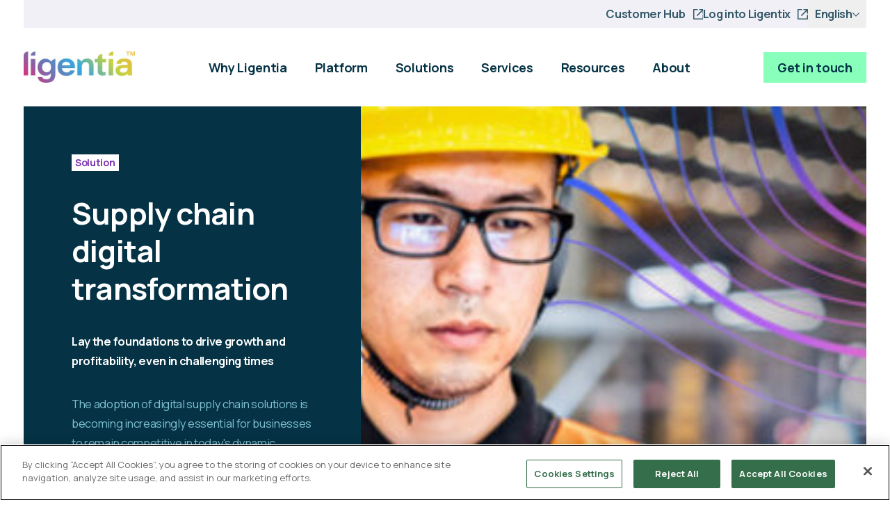

--- FILE ---
content_type: text/html; charset=UTF-8
request_url: https://ligentia.com/solutions/digital-transformation/
body_size: 9335
content:
<!DOCTYPE html>
<html lang="en-US">
<head>
	<meta charset="UTF-8">
	<meta name="viewport" content="width=device-width, initial-scale=1">
	<meta name="format-detection" content="telephone=no">
  	<title>Supply chain digital transformation - Ligentia</title>
	<link rel="preconnect" href="https://fonts.googleapis.com">
	<link rel="preconnect" href="https://fonts.gstatic.com" crossorigin>
	<link href="https://fonts.googleapis.com/css2?family=Manrope:wght@400;700&display=swap" rel="stylesheet">
	<link rel="preload" href="https://ligentia.com/wp-content/themes/ligentia/style.css" as="style">
	<link rel="icon" href="https://ligentia.com/wp-content/themes/ligentia/favicon.ico" sizes="32x32" />
	<link rel="icon" href="https://ligentia.com/wp-content/themes/ligentia/favicon.ico" sizes="192x192" />
	<link rel="apple-touch-icon-precomposed" href="https://ligentia.com/wp-content/themes/ligentia/favicon.ico" />
	<meta name="msapplication-TileImage" content="https://ligentia.com/wp-content/themes/ligentia/favicon.ico" />
  <meta name='robots' content='index, follow, max-image-preview:large, max-snippet:-1, max-video-preview:-1' />
<link rel="alternate" hreflang="en" href="https://ligentia.com/solutions/digital-transformation/" />
<link rel="alternate" hreflang="pl" href="https://ligentia.com/pl/rozwiazania/transformacja-cyfrowa/" />
<link rel="alternate" hreflang="x-default" href="https://ligentia.com/solutions/digital-transformation/" />

	<!-- This site is optimized with the Yoast SEO plugin v26.6 - https://yoast.com/wordpress/plugins/seo/ -->
	<meta name="description" content="Learn how Ligentia can work with you to offer supply chain digital transformation to remain competitive in today&#039;s dynamic market." />
	<link rel="canonical" href="https://ligentia.com/solutions/digital-transformation/" />
	<meta property="og:locale" content="en_US" />
	<meta property="og:type" content="article" />
	<meta property="og:title" content="Supply chain digital transformation - Ligentia" />
	<meta property="og:description" content="Learn how Ligentia can work with you to offer supply chain digital transformation to remain competitive in today&#039;s dynamic market." />
	<meta property="og:url" content="https://ligentia.com/solutions/digital-transformation/" />
	<meta property="og:site_name" content="Ligentia" />
	<meta property="article:modified_time" content="2024-02-02T13:20:20+00:00" />
	<meta property="og:image" content="https://ligentia.com/wp-content/uploads/2023/02/PEOPLE_Hi-VisLaptop_1180170400_iStock_1200x400.jpg" />
	<meta property="og:image:width" content="1200" />
	<meta property="og:image:height" content="400" />
	<meta property="og:image:type" content="image/jpeg" />
	<meta name="twitter:card" content="summary_large_image" />
	<!-- / Yoast SEO plugin. -->


<link rel='dns-prefetch' href='//cdnjs.cloudflare.com' />
<style id='wp-img-auto-sizes-contain-inline-css' type='text/css'>
img:is([sizes=auto i],[sizes^="auto," i]){contain-intrinsic-size:3000px 1500px}
/*# sourceURL=wp-img-auto-sizes-contain-inline-css */
</style>
<style id='classic-theme-styles-inline-css' type='text/css'>
/*! This file is auto-generated */
.wp-block-button__link{color:#fff;background-color:#32373c;border-radius:9999px;box-shadow:none;text-decoration:none;padding:calc(.667em + 2px) calc(1.333em + 2px);font-size:1.125em}.wp-block-file__button{background:#32373c;color:#fff;text-decoration:none}
/*# sourceURL=/wp-includes/css/classic-themes.min.css */
</style>
<link rel='stylesheet' id='wpml-legacy-horizontal-list-0-css' href='https://ligentia.com/wp-content/plugins/sitepress-multilingual-cms/templates/language-switchers/legacy-list-horizontal/style.min.css' type='text/css' media='all' />
<style id='wpml-legacy-horizontal-list-0-inline-css' type='text/css'>
.wpml-ls-statics-footer a, .wpml-ls-statics-footer .wpml-ls-sub-menu a, .wpml-ls-statics-footer .wpml-ls-sub-menu a:link, .wpml-ls-statics-footer li:not(.wpml-ls-current-language) .wpml-ls-link, .wpml-ls-statics-footer li:not(.wpml-ls-current-language) .wpml-ls-link:link {color:#444444;background-color:#ffffff;}.wpml-ls-statics-footer .wpml-ls-sub-menu a:hover,.wpml-ls-statics-footer .wpml-ls-sub-menu a:focus, .wpml-ls-statics-footer .wpml-ls-sub-menu a:link:hover, .wpml-ls-statics-footer .wpml-ls-sub-menu a:link:focus {color:#000000;background-color:#eeeeee;}.wpml-ls-statics-footer .wpml-ls-current-language > a {color:#444444;background-color:#ffffff;}.wpml-ls-statics-footer .wpml-ls-current-language:hover>a, .wpml-ls-statics-footer .wpml-ls-current-language>a:focus {color:#000000;background-color:#eeeeee;}
/*# sourceURL=wpml-legacy-horizontal-list-0-inline-css */
</style>
<link rel='stylesheet' id='stylesheet-css' href='https://ligentia.com/wp-content/themes/ligentia/style.css' type='text/css' media='all' />
<link rel='stylesheet' id='tablepress-default-css' href='https://ligentia.com/wp-content/plugins/tablepress-premium/css/build/default.css' type='text/css' media='all' />
<link rel='stylesheet' id='tablepress-datatables-buttons-css' href='https://ligentia.com/wp-content/plugins/tablepress-premium/modules/css/build/datatables.buttons.css' type='text/css' media='all' />
<link rel='stylesheet' id='tablepress-datatables-columnfilterwidgets-css' href='https://ligentia.com/wp-content/plugins/tablepress-premium/modules/css/build/datatables.columnfilterwidgets.css' type='text/css' media='all' />
<link rel='stylesheet' id='tablepress-datatables-fixedheader-css' href='https://ligentia.com/wp-content/plugins/tablepress-premium/modules/css/build/datatables.fixedheader.css' type='text/css' media='all' />
<link rel='stylesheet' id='tablepress-datatables-fixedcolumns-css' href='https://ligentia.com/wp-content/plugins/tablepress-premium/modules/css/build/datatables.fixedcolumns.css' type='text/css' media='all' />
<link rel='stylesheet' id='tablepress-datatables-scroll-buttons-css' href='https://ligentia.com/wp-content/plugins/tablepress-premium/modules/css/build/datatables.scroll-buttons.css' type='text/css' media='all' />
<link rel='stylesheet' id='tablepress-responsive-tables-css' href='https://ligentia.com/wp-content/plugins/tablepress-premium/modules/css/build/responsive-tables.css' type='text/css' media='all' />
<link rel='stylesheet' id='sib-front-css-css' href='https://ligentia.com/wp-content/plugins/mailin/css/mailin-front.css' type='text/css' media='all' />
<script type="text/javascript" id="wpml-cookie-js-extra">
/* <![CDATA[ */
var wpml_cookies = {"wp-wpml_current_language":{"value":"en","expires":1,"path":"/"}};
var wpml_cookies = {"wp-wpml_current_language":{"value":"en","expires":1,"path":"/"}};
//# sourceURL=wpml-cookie-js-extra
/* ]]> */
</script>
<script type="text/javascript" defer src="https://ligentia.com/wp-content/plugins/sitepress-multilingual-cms/res/js/cookies/language-cookie.js" id="wpml-cookie-js" defer="defer" data-wp-strategy="defer"></script>
<script type="text/javascript" defer src="https://cdnjs.cloudflare.com/ajax/libs/jquery/3.7.1/jquery.min.js" id="jquery-core-js"></script>
<script type="text/javascript" defer src="https://ligentia.com/wp-includes/js/jquery/jquery-migrate.min.js" id="jquery-migrate-js"></script>
<script type="text/javascript" id="sib-front-js-js-extra">
/* <![CDATA[ */
var sibErrMsg = {"invalidMail":"Please fill out valid email address","requiredField":"Please fill out required fields","invalidDateFormat":"Please fill out valid date format","invalidSMSFormat":"Please fill out valid phone number"};
var ajax_sib_front_object = {"ajax_url":"https://ligentia.com/wp-admin/admin-ajax.php","ajax_nonce":"91e2ce70df","flag_url":"https://ligentia.com/wp-content/plugins/mailin/img/flags/"};
//# sourceURL=sib-front-js-js-extra
/* ]]> */
</script>
<script type="text/javascript" defer src="https://ligentia.com/wp-content/plugins/mailin/js/mailin-front.js" id="sib-front-js-js"></script>
<meta name="generator" content="WPML ver:4.8.6 stt:1,40;" />
	<script src="https://cdn-ukwest.onetrust.com/scripttemplates/otSDKStub.js"  type="text/javascript" charset="UTF-8" data-domain-script="c7481819-22e9-4f41-881e-8b01f6d14922" ></script>
	<script type="text/javascript">
	function OptanonWrapper() { }
	</script>
	
	 <script>(function(w,d,s,l,i){w[l]=w[l]||[];w[l].push({'gtm.start':
						new Date().getTime(),event:'gtm.js'});var f=d.getElementsByTagName(s)[0],
				j=d.createElement(s),dl=l!='dataLayer'?'&l='+l:'';j.async=true;j.src=
				'https://www.googletagmanager.com/gtm.js?id='+i+dl;f.parentNode.insertBefore(j,f);
		})(window,document,'script','dataLayer','GTM-W2RM824');</script>
</head>
<body id="top" class="wp-singular solutions-template-default single single-solutions postid-75 wp-theme-ligentia">
<a class="screen-reader-only" href="#main">Skip to main content</a>
<div class="pg-header-outer">
  <div class="eyebrow-nav">
    <ul class="eyebrow-nav__list"><li id="menu-item-410" class="menu-item menu-item-type-custom menu-item-object-custom menu-item-410"><a target="_blank" href="https://customer-hub.ligentia.com/hc/en-gb">Customer Hub</a></li>
<li id="menu-item-411" class="ligentix menu-item menu-item-type-custom menu-item-object-custom menu-item-411"><a target="_blank" href="https://my.ligentix.net/">Log into Ligentix</a></li>
</ul>    <button class="toggle-language-switcher">
              <span class="toggle-language-switcher__flag"><svg xmlns="http://www.w3.org/2000/svg" viewBox="0 0 26.999 18" aria-hidden="true"><g transform="translate(0 -85.33)"><path d="m0 0h26.999v18h-26.999z" fill="#f0f0f0" transform="translate(0 85.33)"/><path d="m15.187 85.33h-3.375v7.312h-11.812v3.375h11.812v7.312h3.375v-7.312h11.813v-3.375h-11.813z" fill="#d80027"/><g fill="#0052b4" transform="translate(16.434 97.46)"><path d="m4.331 0 6.234 3.463v-3.463z"/><path d="m0 0 10.565 5.869v-1.66l-7.577-4.21z"/><path d="m7.748 5.865-7.748-4.3v4.3z"/></g><path d="m16.434 97.46 10.565 5.869v-1.66l-7.577-4.21z" fill="#f0f0f0"/><path d="m16.434 97.46 10.565 5.869v-1.66l-7.577-4.21z" fill="#d80027"/><g fill="#0052b4" transform="translate(0 97.46)"><path d="m4.764 0-4.764 2.644v-2.647z"/><path d="m10.565.746v5.123h-9.221z"/></g><path d="m7.577 97.46-7.577 4.21v1.66l10.565-5.869z" fill="#d80027"/><g fill="#0052b4" transform="translate(0 85.33)"><path d="m6.234 5.869-6.234-3.463v3.463z"/><path d="m10.565 5.87-10.565-5.87v1.66l7.577 4.21z"/><path d="m2.814 0 7.751 4.306v-4.306z"/></g><path d="m10.565 91.2-10.565-5.87v1.66l7.577 4.21z" fill="#f0f0f0"/><path d="m10.565 91.2-10.565-5.87v1.66l7.577 4.21z" fill="#d80027"/><g fill="#0052b4" transform="translate(16.434 85.33)"><path d="m5.801 5.87 4.764-2.647v2.647z"/><path d="m0 5.123v-5.123h9.221z"/></g><path d="m19.422 91.2 7.577-4.21v-1.66l-10.565 5.87z" fill="#d80027"/></g></svg></span>
        <span class="toggle-language-switcher__label">English</span>
            <span class="toggle-language-switcher__arrow"><svg viewBox="0 0 100 100" xmlns="http://www.w3.org/2000/svg" aria-hidden="true"><path d="m28.57 100-7.14-7.14 42.86-42.86-42.86-42.86 7.14-7.14 50 50z"/></svg></span>
    </button>
    <div class="language-switcher">
      <ul class="language-switcher-list">
        <li>
          <a class="switcher-list__radio switcher-list__radio--selected" href="https://ligentia.com/solutions/digital-transformation/">
            <span class="switcher-list__flag"><svg xmlns="http://www.w3.org/2000/svg" viewBox="0 0 26.999 18" aria-hidden="true"><g transform="translate(0 -85.33)"><path d="m0 0h26.999v18h-26.999z" fill="#f0f0f0" transform="translate(0 85.33)"/><path d="m15.187 85.33h-3.375v7.312h-11.812v3.375h11.812v7.312h3.375v-7.312h11.813v-3.375h-11.813z" fill="#d80027"/><g fill="#0052b4" transform="translate(16.434 97.46)"><path d="m4.331 0 6.234 3.463v-3.463z"/><path d="m0 0 10.565 5.869v-1.66l-7.577-4.21z"/><path d="m7.748 5.865-7.748-4.3v4.3z"/></g><path d="m16.434 97.46 10.565 5.869v-1.66l-7.577-4.21z" fill="#f0f0f0"/><path d="m16.434 97.46 10.565 5.869v-1.66l-7.577-4.21z" fill="#d80027"/><g fill="#0052b4" transform="translate(0 97.46)"><path d="m4.764 0-4.764 2.644v-2.647z"/><path d="m10.565.746v5.123h-9.221z"/></g><path d="m7.577 97.46-7.577 4.21v1.66l10.565-5.869z" fill="#d80027"/><g fill="#0052b4" transform="translate(0 85.33)"><path d="m6.234 5.869-6.234-3.463v3.463z"/><path d="m10.565 5.87-10.565-5.87v1.66l7.577 4.21z"/><path d="m2.814 0 7.751 4.306v-4.306z"/></g><path d="m10.565 91.2-10.565-5.87v1.66l7.577 4.21z" fill="#f0f0f0"/><path d="m10.565 91.2-10.565-5.87v1.66l7.577 4.21z" fill="#d80027"/><g fill="#0052b4" transform="translate(16.434 85.33)"><path d="m5.801 5.87 4.764-2.647v2.647z"/><path d="m0 5.123v-5.123h9.221z"/></g><path d="m19.422 91.2 7.577-4.21v-1.66l-10.565 5.87z" fill="#d80027"/></g></svg></span>
            <span class="switcher-list__label">English</span>
            <span class="switcher-list__check">
              <svg xmlns="http://www.w3.org/2000/svg" viewBox="0 0 100 100" aria-hidden="true"><path d="M27.72 89.28c-1.68 0-3.25-.65-4.44-1.84L1.84 66C.65 64.82 0 63.24 0 61.56s.65-3.25 1.84-4.44c1.19-1.19 2.76-1.84 4.44-1.84s3.25.65 4.44 1.84l17 17 61.57-61.56c1.18-1.19 2.76-1.84 4.44-1.84s3.25.65 4.44 1.84c2.45 2.45 2.45 6.43 0 8.87L32.15 87.44a6.224 6.224 0 0 1-4.44 1.84z"/></svg>            </span> 
          </a>
        </li>
        <li>
          <a class="switcher-list__radio " href="https://ligentia.com/pl/rozwiazania/transformacja-cyfrowa/">
            <span class="switcher-list__flag"><svg xmlns="http://www.w3.org/2000/svg" viewBox="0 0 27 18" aria-hidden="true"><path fill="#f0f0f0" d="M0 0H27V18H0z"/><path fill="#f0f0f0" d="M0 0H27V9H0z"/><path fill="#d80027" d="M0 9H27V18H0z"/></svg></span>
            <span class="switcher-list__label">Polish</span>
            <span class="switcher-list__check">
              <svg xmlns="http://www.w3.org/2000/svg" viewBox="0 0 100 100" aria-hidden="true"><path d="M27.72 89.28c-1.68 0-3.25-.65-4.44-1.84L1.84 66C.65 64.82 0 63.24 0 61.56s.65-3.25 1.84-4.44c1.19-1.19 2.76-1.84 4.44-1.84s3.25.65 4.44 1.84l17 17 61.57-61.56c1.18-1.19 2.76-1.84 4.44-1.84s3.25.65 4.44 1.84c2.45 2.45 2.45 6.43 0 8.87L32.15 87.44a6.224 6.224 0 0 1-4.44 1.84z"/></svg>            </span> 
          </a>
        </li>
      </ul>
    </div>
  </div>

  <header class="pg-header ">
    <a class="pg-header-logo" href="https://ligentia.com">
      <img src="https://ligentia.com/wp-content/themes/ligentia/img/ligentia-logo.jpg" width="120" height="34" alt="Ligentia logo" />
    </a>

    <button class="main-nav-toggle">
      <svg viewBox="0 0 100 100" xmlns="http://www.w3.org/2000/svg"><path d="m0 43.75h100v10.1h-100z"/><path d="m0 68.85h100v10.1h-100z"/><path d="m0 18.65h100v10.1h-100z"/></svg>      Menu
    </button>

    <div class="main-nav-outer">
      <button class="main-nav-close">
        Menu
        <svg xmlns="http://www.w3.org/2000/svg" viewBox="0 0 100 100"><path d="M100 7.14L92.86 0 50 42.86 7.14 0 0 7.14 42.86 50 0 92.86 7.14 100 50 57.14 92.86 100 100 92.86 57.14 50 100 7.14z"/></svg>      </button>
      <div class="main-nav">
        <ul class="main-nav__list"><li id="menu-item-1778" class="parent menu-item menu-item-type-custom menu-item-object-custom menu-item-1778"><a href="/why-ligentia/">Why Ligentia</a></li>
<li id="menu-item-412" class="parent parent--platform menu-item menu-item-type-custom menu-item-object-custom menu-item-has-children menu-item-412"><a href="#">Platform</a>
<ul class="sub-menu">
	<li id="menu-item-688" class="menu-item menu-item-type-post_type menu-item-object-platforms menu-item-688"><a href="https://ligentia.com/platforms/ligentix-platform/">Ligentix Supply Chain Platform</a></li>
	<li id="menu-item-686" class="menu-item menu-item-type-post_type menu-item-object-platforms menu-item-686"><a href="https://ligentia.com/platforms/customer-hub/">Customer Hub</a></li>
	<li id="menu-item-687" class="menu-item menu-item-type-post_type menu-item-object-platforms menu-item-687"><a href="https://ligentia.com/platforms/supply-chain-analytics/">Supply chain analytics</a></li>
	<li id="menu-item-1770" class="menu-item menu-item-type-post_type menu-item-object-platforms menu-item-1770"><a href="https://ligentia.com/platforms/supplier-portal/">Supplier Portal</a></li>
</ul>
</li>
<li id="menu-item-413" class="parent parent--solutions menu-item menu-item-type-custom menu-item-object-custom current-menu-ancestor menu-item-has-children menu-item-413"><a href="#">Solutions</a>
<ul class="sub-menu">
	<li id="menu-item-689" class="solutions-sub-title menu-item menu-item-type-custom menu-item-object-custom menu-item-has-children menu-item-689"><a href="#">What we do</a>
	<ul class="sub-menu">
		<li id="menu-item-696" class="menu-item menu-item-type-post_type menu-item-object-solutions menu-item-696"><a href="https://ligentia.com/solutions/supply-chain-management/">Supply chain management</a></li>
		<li id="menu-item-695" class="menu-item menu-item-type-post_type menu-item-object-solutions menu-item-695"><a href="https://ligentia.com/solutions/supplier-management/">Supplier management</a></li>
		<li id="menu-item-694" class="menu-item menu-item-type-post_type menu-item-object-solutions menu-item-694"><a href="https://ligentia.com/solutions/sku-item-visibility/">SKU and item visibility</a></li>
		<li id="menu-item-693" class="menu-item menu-item-type-post_type menu-item-object-solutions menu-item-693"><a href="https://ligentia.com/solutions/origin-services/">Origin services</a></li>
		<li id="menu-item-692" class="menu-item menu-item-type-post_type menu-item-object-solutions menu-item-692"><a href="https://ligentia.com/solutions/freight-solutions/">Freight solutions</a></li>
	</ul>
</li>
	<li id="menu-item-690" class="solutions-sub-title menu-item menu-item-type-custom menu-item-object-custom current-menu-ancestor current-menu-parent menu-item-has-children menu-item-690"><a href="#">How we help</a>
	<ul class="sub-menu">
		<li id="menu-item-697" class="menu-item menu-item-type-post_type menu-item-object-solutions menu-item-697"><a href="https://ligentia.com/solutions/cost-management/">Cost management</a></li>
		<li id="menu-item-701" class="menu-item menu-item-type-post_type menu-item-object-solutions menu-item-701"><a href="https://ligentia.com/solutions/supply-chain-optimisation/">Supply chain optimisation</a></li>
		<li id="menu-item-699" class="menu-item menu-item-type-post_type menu-item-object-solutions current-menu-item menu-item-699"><a href="https://ligentia.com/solutions/digital-transformation/" aria-current="page">Digital transformation</a></li>
		<li id="menu-item-700" class="menu-item menu-item-type-post_type menu-item-object-solutions menu-item-700"><a href="https://ligentia.com/solutions/supply-chain-agility/">Supply chain agility</a></li>
		<li id="menu-item-698" class="menu-item menu-item-type-post_type menu-item-object-solutions menu-item-698"><a href="https://ligentia.com/solutions/data-management/">Data management</a></li>
		<li id="menu-item-702" class="menu-item menu-item-type-post_type menu-item-object-solutions menu-item-702"><a href="https://ligentia.com/solutions/sustainable-supply-chains/">Sustainable supply chains</a></li>
	</ul>
</li>
	<li id="menu-item-691" class="solutions-sub-title menu-item menu-item-type-custom menu-item-object-custom menu-item-has-children menu-item-691"><a href="#">Industries</a>
	<ul class="sub-menu">
		<li id="menu-item-708" class="menu-item menu-item-type-post_type menu-item-object-solutions menu-item-708"><a href="https://ligentia.com/solutions/retail/">Retail</a></li>
		<li id="menu-item-704" class="menu-item menu-item-type-post_type menu-item-object-solutions menu-item-704"><a href="https://ligentia.com/solutions/fashion/">Fashion</a></li>
		<li id="menu-item-706" class="menu-item menu-item-type-post_type menu-item-object-solutions menu-item-706"><a href="https://ligentia.com/solutions/healthcare/">Healthcare</a></li>
		<li id="menu-item-707" class="menu-item menu-item-type-post_type menu-item-object-solutions menu-item-707"><a href="https://ligentia.com/solutions/industrial/">Industrial and manufacturing</a></li>
		<li id="menu-item-703" class="menu-item menu-item-type-post_type menu-item-object-solutions menu-item-703"><a href="https://ligentia.com/solutions/consumer-brands/">Consumer brands</a></li>
		<li id="menu-item-2104" class="menu-item menu-item-type-post_type menu-item-object-solutions menu-item-2104"><a href="https://ligentia.com/solutions/public-sector/">Public sector</a></li>
		<li id="menu-item-3109" class="menu-item menu-item-type-post_type menu-item-object-solutions menu-item-3109"><a href="https://ligentia.com/solutions/food-and-beverage/">Food and beverage</a></li>
		<li id="menu-item-4116" class="menu-item menu-item-type-post_type menu-item-object-solutions menu-item-4116"><a href="https://ligentia.com/solutions/private-equity/">Private Equity</a></li>
	</ul>
</li>
</ul>
</li>
<li id="menu-item-414" class="parent parent--services menu-item menu-item-type-custom menu-item-object-custom menu-item-has-children menu-item-414"><a href="#">Services</a>
<ul class="sub-menu">
	<li id="menu-item-714" class="menu-item menu-item-type-post_type menu-item-object-services menu-item-714"><a href="https://ligentia.com/services/ocean-freight-forwarding/">Ocean freight</a></li>
	<li id="menu-item-710" class="menu-item menu-item-type-post_type menu-item-object-services menu-item-710"><a href="https://ligentia.com/services/air-freight-forwarding/">Air freight</a></li>
	<li id="menu-item-716" class="menu-item menu-item-type-post_type menu-item-object-services menu-item-716"><a href="https://ligentia.com/services/road-freight/">Road freight</a></li>
	<li id="menu-item-1868" class="menu-item menu-item-type-post_type menu-item-object-services menu-item-1868"><a href="https://ligentia.com/services/rail-freight/">Rail freight</a></li>
	<li id="menu-item-711" class="menu-item menu-item-type-post_type menu-item-object-services menu-item-711"><a href="https://ligentia.com/services/contract-logistics/">Contract logistics</a></li>
	<li id="menu-item-3691" class="menu-item menu-item-type-post_type menu-item-object-services menu-item-3691"><a href="https://ligentia.com/services/customs-clearance/">Customs clearance</a></li>
	<li id="menu-item-713" class="menu-item menu-item-type-post_type menu-item-object-services menu-item-713"><a href="https://ligentia.com/services/ecommerce-logistics/">eCommerce logistics</a></li>
	<li id="menu-item-709" class="menu-item menu-item-type-post_type menu-item-object-services menu-item-709"><a href="https://ligentia.com/services/value-added-services/">Value added services</a></li>
	<li id="menu-item-715" class="menu-item menu-item-type-post_type menu-item-object-services menu-item-715"><a href="https://ligentia.com/services/project-logistics/">Project logistics</a></li>
</ul>
</li>
<li id="menu-item-415" class="parent parent--resources menu-item menu-item-type-custom menu-item-object-custom menu-item-has-children menu-item-415"><a href="#">Resources</a>
<ul class="sub-menu">
	<li id="menu-item-717" class="menu-item menu-item-type-post_type menu-item-object-page menu-item-717"><a href="https://ligentia.com/blog/">Blog</a></li>
	<li id="menu-item-718" class="menu-item menu-item-type-post_type menu-item-object-page menu-item-718"><a href="https://ligentia.com/supply-chain-case-studies/">Customer stories</a></li>
	<li id="menu-item-1004" class="menu-item menu-item-type-post_type menu-item-object-page menu-item-1004"><a href="https://ligentia.com/glossary/">Glossary</a></li>
	<li id="menu-item-720" class="menu-item menu-item-type-post_type menu-item-object-page menu-item-720"><a href="https://ligentia.com/industry-insights/">Industry insights</a></li>
</ul>
</li>
<li id="menu-item-416" class="parent parent--about menu-item menu-item-type-custom menu-item-object-custom menu-item-has-children menu-item-416"><a href="#">About</a>
<ul class="sub-menu">
	<li id="menu-item-726" class="menu-item menu-item-type-post_type menu-item-object-page menu-item-726"><a href="https://ligentia.com/our-story/">Our story</a></li>
	<li id="menu-item-752" class="menu-item menu-item-type-post_type menu-item-object-page menu-item-752"><a href="https://ligentia.com/leadership-team/">Leadership team</a></li>
	<li id="menu-item-721" class="menu-item menu-item-type-post_type menu-item-object-page menu-item-721"><a href="https://ligentia.com/news/">Newsroom</a></li>
	<li id="menu-item-725" class="menu-item menu-item-type-post_type menu-item-object-page menu-item-725"><a href="https://ligentia.com/locations/">Our global offices</a></li>
	<li id="menu-item-4713" class="menu-item menu-item-type-post_type menu-item-object-page menu-item-4713"><a href="https://ligentia.com/sustainability-and-esg/">Sustainability and ESG</a></li>
	<li id="menu-item-951" class="menu-item menu-item-type-post_type menu-item-object-page menu-item-951"><a href="https://ligentia.com/careers/">Work at Ligentia</a></li>
	<li id="menu-item-723" class="menu-item menu-item-type-post_type menu-item-object-page menu-item-723"><a href="https://ligentia.com/culture-and-values/">Culture and values</a></li>
	<li id="menu-item-2201" class="menu-item menu-item-type-post_type menu-item-object-page menu-item-2201"><a href="https://ligentia.com/our-accreditations/">Our accreditations and memberships</a></li>
</ul>
</li>
<li id="menu-item-4354" class="parent hide-dt menu-item menu-item-type-post_type menu-item-object-page menu-item-4354"><a href="https://ligentia.com/contact-us/">Get in touch</a></li>
</ul>      </div>
    </div>
    <a class="pg-header-btn" href="https://ligentia.com/contact-us/">Get in touch</a>
  </header>
</div>

<div class="mb-xl">
  <div class="inner inner--xxl">
    <div class="hero hero--std">
      <div class="hero-text">
                <span class="tag tag--solutions">Solution</span>
                <h1 class="title title--xxl text-white">Supply chain digital transformation</h1>
                <p class="title title--sm text-white">Lay the foundations to drive growth and profitability, even in challenging times</p>
                          <p class="supporting-text text-blue-mid">The adoption of digital supply chain solutions is becoming increasingly essential for businesses to remain competitive in today's dynamic market. We're leveraging advanced technologies such as automation as well as the latest supply chain best practice to empower companies to improve visibility, reduce costs and enhance customer experience.</p>
                      </div>
      <div class="hero-img">
        <img class="hero-img__img" loading="lazy" width="1200" height="400" src="https://ligentia.com/wp-content/uploads/2023/02/PEOPLE_Hi-VisLaptop_1180170400_iStock_1200x400.jpg" srcset="https://ligentia.com/wp-content/uploads/2023/02/PEOPLE_Hi-VisLaptop_1180170400_iStock_1200x400.jpg 1200w, https://ligentia.com/wp-content/uploads/2023/02/PEOPLE_Hi-VisLaptop_1180170400_iStock_1200x400-300x100.jpg 300w, https://ligentia.com/wp-content/uploads/2023/02/PEOPLE_Hi-VisLaptop_1180170400_iStock_1200x400-1024x341.jpg 1024w, https://ligentia.com/wp-content/uploads/2023/02/PEOPLE_Hi-VisLaptop_1180170400_iStock_1200x400-768x256.jpg 768w" alt="" sizes="(max-width: 1024px) 100vw, (max-width: 1800px) 60vw, 1024px" />
      </div>
    </div>
  </div>
</div>

<div  id=overview  class="mb-xl">
  <div class="inner inner--xl">
    <div class="media-summary">
      <div class="media-summary-text">
              <h2 class="title title--xl text-blue-dark">Beyond emails and spreadsheets</h2>
                    <p class="supporting-text">Are you still managing your supply chain by exchanging countless emails and spreadsheet files? With no connection between different external and internal systems, getting accurate status reports across to various stakeholders can be tricky. With our supply chain management platform and Supplier Portal, Ligentix, you can connect your purchase order information, suppliers and freight movements into a single online system.</p>
                  </div>
      <div class="media-summary-media">
                  <img class="media-summary-media__img" loading="lazy" width="1600" height="900" src="https://ligentia.com/wp-content/uploads/2023/02/PEOPLE_OfficeWomanComputer-2_1169539468_iStock_1600x900.jpg" srcset="https://ligentia.com/wp-content/uploads/2023/02/PEOPLE_OfficeWomanComputer-2_1169539468_iStock_1600x900.jpg 1600w, https://ligentia.com/wp-content/uploads/2023/02/PEOPLE_OfficeWomanComputer-2_1169539468_iStock_1600x900-300x169.jpg 300w, https://ligentia.com/wp-content/uploads/2023/02/PEOPLE_OfficeWomanComputer-2_1169539468_iStock_1600x900-1024x576.jpg 1024w, https://ligentia.com/wp-content/uploads/2023/02/PEOPLE_OfficeWomanComputer-2_1169539468_iStock_1600x900-768x432.jpg 768w, https://ligentia.com/wp-content/uploads/2023/02/PEOPLE_OfficeWomanComputer-2_1169539468_iStock_1600x900-1536x864.jpg 1536w" alt="" sizes="(max-width: 768px) 100vw, (max-width: 1536px) 50vw, 768px" />
              </div>
    </div>
  </div>
</div><div  id=solution  class="mb-xl">
  <div class="inner inner--xxl">
    <div class="text-img-outer text-img-outer--alt text-img-outer--blue-light">
      <div class="text-img">
        <img class="text-img__img" loading="lazy" width="1440" height="760" src="https://ligentia.com/wp-content/uploads/2023/03/Control-tower_short.jpg" srcset="https://ligentia.com/wp-content/uploads/2023/03/Control-tower_short.jpg 1440w, https://ligentia.com/wp-content/uploads/2023/03/Control-tower_short-300x158.jpg 300w, https://ligentia.com/wp-content/uploads/2023/03/Control-tower_short-1024x540.jpg 1024w, https://ligentia.com/wp-content/uploads/2023/03/Control-tower_short-768x405.jpg 768w" alt="" sizes="(max-width: 650px) 100vw, (max-width: 1280px) 50vw, 540px"  />
        <div class="text-img__text">
          <div class="std-content">
            <h2>From supplier to DC delivery: the solution is Ligentix</h2>
            <p>With Ligentix, you get full end-to-end supply chain visibility in a single on-line system.</p>
<p>With ERP integration, PO information is created once within your ERP system and then never needs to be re-keyed through the supply chain. Every item is tracked automatically and only exceptions are flagged so you can focus on what needs attention and let the rest of your supply chain run itself.</p>
<p>You can even integrate your existing business and logistics systems with the Ligentix platform to get the complete picture exactly where you and your internal stakeholders need it.</p>
          </div>
                      <a class="btn btn--blue-dark" href="https://ligentia.com/platforms/ligentix-platform/">
              Learn more about Ligentix              <svg viewBox="0 0 100 100" xmlns="http://www.w3.org/2000/svg" aria-hidden="true"><path d="m71.56 21.56-4.05 4.05 21.17 21.18h-88.68v6.43h88.68l-21.17 21.17 4.05 4.05 28.44-28.44z"/></svg>            </a>
                  </div>
      </div>
    </div>
  </div>
</div>
<div  id=features  class="features-overview-outer mb-xl">
  <div class="features-overview">
    <div class="features-overview-intro">
      <div class="features-overview-intro__text">
                <h2 class="title title--xxl text-white">End-to-end digital supply chain management</h2>
                      </div>
                </div>
        <div class="features-overview-grid ">
              <div class="features-overview-grid__item ">
          <img class="features-overview-grid__icon svg" src="https://ligentia.com/wp-content/uploads/2023/02/SKU_visibility_300x300.png" alt="" />
          <div class="std-content">
            <h3>PO system compatible</h3>
            <p>Our Ligentix supply chain platform uses electronic data interchange to take in your purchase orders and track by line item through every critical path milestone. So you always know the exact status and location of each shipment, PO, or SKU.</p>
          </div>
                  </div>
              <div class="features-overview-grid__item ">
          <img class="features-overview-grid__icon svg" src="https://ligentia.com/wp-content/uploads/2023/02/Alert_Notification_300x300.png" alt="" />
          <div class="std-content">
            <h3>Automatic exception alerts</h3>
            <p>Pre-set parameters can be used to highlight where milestones or quantities are missed or at risk. This means you can focus on critical tasks to keep you supply chain moving – or our expert team can do it for you.</p>
          </div>
                  </div>
              <div class="features-overview-grid__item ">
          <img class="features-overview-grid__icon svg" src="https://ligentia.com/wp-content/uploads/2023/02/Suppliers_300x300.png" alt="" />
          <div class="std-content">
            <h3>Handy Supplier Portal</h3>
            <p>Our Supplier Portal is part of the Ligentix platform, meaning all your suppliers can make online bookings without the need to re-key any information. Your suppliers just need to simply enter the dates and quantities – our technology and our expert teams will take care of the rest.</p>
          </div>
                  </div>
              <div class="features-overview-grid__item ">
          <img class="features-overview-grid__icon svg" src="https://ligentia.com/wp-content/uploads/2023/02/Quality_1_300x300.png" alt="" />
          <div class="std-content">
            <h3>Best practice supply chains</h3>
            <p>Our global team of experts work with you to develop your supply chain over time, using the latest automation and supply chain best practices.</p>
          </div>
                  </div>
          </div>
  </div>
</div>
<div  id=testimonials  class="mb-xl">
  <div class="inner inner--xl">
    <div class="testimonials">
      <div>
                <div>
          <div class="testimonial">
            <div class="testimonial-img">
                                          <img class="testimonial-img__img" src="https://ligentia.com/wp-content/uploads/2023/02/Hobbycraft.png" width="120" height="80" alt="Hobbycraft" />
                                        </div>
            <div class="testimonial-text">
              <h2 class="title title--xl text-blue-dark">&ldquo;Improved performance reporting&rdquo;</h2>
              <p class="supporting-text">We’ve been able to automate substantial portions of the end-to-end process that were operated manually with our previous provider. The net result is that we are saving time and money, whilst driving up accuracy and delivering better performance data back to the business.</p>
                            <ul class="testimonial-text__meta">
                <li><strong>Supply Chain Director, Hobbycraft</strong></li>
                                <li>Hobbycraft</li>
                              </ul>
                          </div>
          </div>
        </div>
                <div>
          <div class="testimonial">
            <div class="testimonial-img">
                                          <img class="testimonial-img__img" src="https://ligentia.com/wp-content/uploads/2023/02/Ideal-Standard_master-logo-Black.jpg" width="120" height="80" alt="Ideal Standard" />
                                        </div>
            <div class="testimonial-text">
              <h2 class="title title--xl text-blue-dark">&ldquo;Asia to Europe supply chain integration&rdquo;</h2>
              <p class="supporting-text">Through a structured implementation programme, Ligentia integrated Ligentix with SAP and rolled this out to the Asia supplier base and destination offices throughout Europe. Ligentia have engaged with all areas of the business and manage other providers under the 4PL umbrella effectively to become an extension of [our] business.</p>
                            <ul class="testimonial-text__meta">
                <li><strong>European Logistics Director</strong></li>
                                <li>Ideal Standard</li>
                              </ul>
                          </div>
          </div>
        </div>
                <div>
          <div class="testimonial">
            <div class="testimonial-img">
                                          <img class="testimonial-img__img" src="https://ligentia.com/wp-content/uploads/2022/12/The-Works-logo-greyscale.png" width="120" height="80" alt="The Works" />
                                        </div>
            <div class="testimonial-text">
              <h2 class="title title--xl text-blue-dark">&ldquo;Adding significant value in all areas of our business”&rdquo;</h2>
              <p class="supporting-text">The Ligentia team has helped us to transform our international supply chain through supplier collaboration and world-class PO visibility, which was even more crucial in the uncertain times of Covid. The Works are always looking at ways to continue offering our customers the best possible experience in our 530 stores and on our ecommerce platform. Ligentia, through their technology and operation, are adding significant value in all areas of our business.</p>
                            <ul class="testimonial-text__meta">
                <li><strong>Supply Chain Director</strong></li>
                                <li>The Works</li>
                              </ul>
                          </div>
          </div>
        </div>
              </div>
      <div class="testimonials-controls">
        <button class="testimonials-control testimonials-control--prev" aria-label="Previous testimonial">
          <svg viewBox="0 0 100 100" xmlns="http://www.w3.org/2000/svg" aria-hidden="true"><path d="m28.57 100-7.14-7.14 42.86-42.86-42.86-42.86 7.14-7.14 50 50z"/></svg>        </button>
        <button class="testimonials-control testimonials-control--next" aria-label="Next testimonial">
          <svg viewBox="0 0 100 100" xmlns="http://www.w3.org/2000/svg" aria-hidden="true"><path d="m28.57 100-7.14-7.14 42.86-42.86-42.86-42.86 7.14-7.14 50 50z"/></svg>        </button>
      </div>
    </div>
  </div>
</div>

<div  id=related-resources  class="mb-xl">
  <div class="inner inner--xl">
    <div class="related-content">
      <div class="related-content-intro">
                  <h2 class="title title--xl text-blue-dark">Related resources</h2>
                      </div>
      <div class="related-content-feed related-content-feed--fixed">
                        <div class="related-content-feed__item">
          <a class="related-content-feed__img" href="https://ligentia.com/case-studies/automating-a-retail-supply-chain-myer/">
          <span class="tag tag--std">
                      Case Study                    
          </span>
                        <img loading="lazy" width="600" height="400" src="https://ligentia.com/wp-content/uploads/2023/02/IMPACT_Mirror-2_1305630507_iStock_1200x400-1.jpg" srcset="https://ligentia.com/wp-content/uploads/2023/02/IMPACT_Mirror-2_1305630507_iStock_1200x400-1.jpg 600w, https://ligentia.com/wp-content/uploads/2023/02/IMPACT_Mirror-2_1305630507_iStock_1200x400-1-300x200.jpg 300w" alt="" sizes="(max-width: 640px) 100vw, (max-width: 1800px) 33.333vw, 467px" />
                      </a>
          <div class="related-content-feed__text">
            <h3 class="title title--lg"><a href="https://ligentia.com/case-studies/automating-a-retail-supply-chain-myer/">Automating Myer’s international supply chain</a></h3>
                                    <a class="text-btn text-btn--blue-dark" href="https://ligentia.com/case-studies/automating-a-retail-supply-chain-myer/">Read post</a>
          </div>
        </div>
                                <div class="related-content-feed__item">
          <a class="related-content-feed__img" href="https://ligentia.com/case-studies/delivering-operational-stability-and-enhancing-customer-experience-for-hobbycraft/">
          <span class="tag tag--std">
                      Case Study                    
          </span>
                        <img loading="lazy" width="1200" height="400" src="https://ligentia.com/wp-content/uploads/2023/02/IMPACT_PrimarySchoolChildren_472623428_iStock_1200x400.jpg" srcset="https://ligentia.com/wp-content/uploads/2023/02/IMPACT_PrimarySchoolChildren_472623428_iStock_1200x400.jpg 1200w, https://ligentia.com/wp-content/uploads/2023/02/IMPACT_PrimarySchoolChildren_472623428_iStock_1200x400-300x100.jpg 300w, https://ligentia.com/wp-content/uploads/2023/02/IMPACT_PrimarySchoolChildren_472623428_iStock_1200x400-1024x341.jpg 1024w, https://ligentia.com/wp-content/uploads/2023/02/IMPACT_PrimarySchoolChildren_472623428_iStock_1200x400-768x256.jpg 768w" alt="" sizes="(max-width: 640px) 100vw, (max-width: 1800px) 33.333vw, 467px" />
                      </a>
          <div class="related-content-feed__text">
            <h3 class="title title--lg"><a href="https://ligentia.com/case-studies/delivering-operational-stability-and-enhancing-customer-experience-for-hobbycraft/">Delivering operational stability and enhancing customer experience for Hobbycraft</a></h3>
                                    <a class="text-btn text-btn--blue-dark" href="https://ligentia.com/case-studies/delivering-operational-stability-and-enhancing-customer-experience-for-hobbycraft/">Read post</a>
          </div>
        </div>
                                <div class="related-content-feed__item">
          <a class="related-content-feed__img" href="https://engage.ligentia.com/supply-chain-disruption-report" target="_blank">
          <span class="tag tag--std">
                      Insight                    </span>
                        <img loading="lazy" width="1200" height="400" src="https://ligentia.com/wp-content/uploads/2023/02/PEOPLE_OfficeWomanComputer-2_1169539468_iStock_1200x400.jpg" srcset="https://ligentia.com/wp-content/uploads/2023/02/PEOPLE_OfficeWomanComputer-2_1169539468_iStock_1200x400.jpg 1200w, https://ligentia.com/wp-content/uploads/2023/02/PEOPLE_OfficeWomanComputer-2_1169539468_iStock_1200x400-300x100.jpg 300w, https://ligentia.com/wp-content/uploads/2023/02/PEOPLE_OfficeWomanComputer-2_1169539468_iStock_1200x400-1024x341.jpg 1024w, https://ligentia.com/wp-content/uploads/2023/02/PEOPLE_OfficeWomanComputer-2_1169539468_iStock_1200x400-768x256.jpg 768w" alt="" sizes="(max-width: 640px) 100vw, (max-width: 1800px) 33.333vw, 467px" />
                      </a>
          <div class="related-content-feed__text">
            <h3 class="title title--lg"><a href="https://engage.ligentia.com/supply-chain-disruption-report" target="_blank">Dealing with supply chain disruption: a market trends & insight report</a></h3>
                                    <a class="text-btn text-btn--blue-dark" href="https://engage.ligentia.com/supply-chain-disruption-report" target="_blank">Read more</a>
          </div>
        </div>
                      </div>
    </div>
  </div>
</div>
<div  id=contact  class="mb-xl">
  <div class="inner inner--xxl">
    <div class="cta cta--std">
      <div class="cta-text">
                  <h2 class="title title--xl text-white">Want to learn more?</h2>
        
                  <p class="supporting-text text-blue-mid">Our expert team are here to discuss your ambitions and get you on the path to digital transformation. Click below to organise a call back.</p>
        
                <a class="btn btn--lumo-green" href="https://ligentia.com/contact-us/">
          Get in touch          <svg viewBox="0 0 100 100" xmlns="http://www.w3.org/2000/svg" aria-hidden="true"><path d="m71.56 21.56-4.05 4.05 21.17 21.18h-88.68v6.43h88.68l-21.17 21.17 4.05 4.05 28.44-28.44z"/></svg>        </a>
              </div>
      <div class="cta-img">
                <img class="cta-img__img" loading="lazy" src="https://ligentia.com/wp-content/themes/ligentia/img/cta-placeholder-1.png" alt="" />
              </div>
    </div>
  </div>
</div>
<div  id=related-links  class="mb-xl">
  <div class="inner inner--xxl">
    <div class="mini-cta">
      <div class="section-intro">
              <h2 class="title title--xl text-white">You may also be interested in</h2>
            </div>
      <div class="mini-cta-feed">
                          <div class="mini-cta-feed__item">
            <h3 class="title title--lg"><a href="https://ligentia.com/platforms/ligentix-platform/">Ligentix Supply Chain Platform</a></h3>
            <p class="supporting-text text-blue-mid">Get everything you need for agile supply chains with the Ligentix supply chain management platform.</p>
            <a class="text-btn text-btn--lumo-green" href="https://ligentia.com/platforms/ligentix-platform/">View</a>
          </div>
                                  <div class="mini-cta-feed__item">
            <h3 class="title title--lg"><a href="https://ligentia.com/solutions/supplier-management/">Supplier management</a></h3>
            <p class="supporting-text text-blue-mid">Supplier management and assistance is the first mile of your supply chain – get this right and you’re all set to optimise the rest. Find out how we can help.</p>
            <a class="text-btn text-btn--lumo-green" href="https://ligentia.com/solutions/supplier-management/">View</a>
          </div>
                                  <div class="mini-cta-feed__item">
            <h3 class="title title--lg"><a href="https://ligentia.com/platforms/supply-chain-analytics/">Supply chain analytics</a></h3>
            <p class="supporting-text text-blue-mid">The Ligentix platform gives visibility of each SKU, from factories, to carriers, to delivery. All of this supply chain data is available in our analytics tool, giving you insight into your operations and how to improve them.</p>
            <a class="text-btn text-btn--lumo-green" href="https://ligentia.com/platforms/supply-chain-analytics/">View</a>
          </div>
                      </div>
    </div>
  </div>
</div>
<div class="pg-footer-outer">
  <div class="inner inner--xl">

    <footer class="pg-footer">
      <img class="sign-off__logo" src="https://ligentia.com/wp-content/themes/ligentia/img/ligentia-logo.jpg" width="120" height="34" alt="Ligentia logo" />
      <div class="pg-footer-navs">
        <div class="pg-footer-nav">
          <h2 class="title title--sm text-blue-dark">Useful links</h2>
          <ul class="pg-footer-nav__list"><li id="menu-item-1090" class="menu-item menu-item-type-post_type menu-item-object-page menu-item-1090"><a href="https://ligentia.com/contact-us/">Get in touch</a></li>
<li id="menu-item-1089" class="menu-item menu-item-type-post_type menu-item-object-page menu-item-1089"><a href="https://ligentia.com/locations/">Our global offices</a></li>
</ul>        </div>
        <div class="pg-footer-nav">
          <h2 class="title title--sm text-blue-dark">Careers</h2>
          <ul class="pg-footer-nav__list"><li id="menu-item-732" class="menu-item menu-item-type-post_type menu-item-object-page menu-item-732"><a href="https://ligentia.com/careers/">Work at Ligentia</a></li>
<li id="menu-item-1092" class="menu-item menu-item-type-post_type menu-item-object-page menu-item-1092"><a href="https://ligentia.com/culture-and-values/">Culture and values</a></li>
</ul>        </div>
        <div class="pg-footer-nav">
          <h2 class="title title--sm text-blue-dark">Sustainability</h2>
          <ul class="pg-footer-nav__list"><li id="menu-item-4714" class="menu-item menu-item-type-post_type menu-item-object-page menu-item-4714"><a href="https://ligentia.com/sustainability-and-esg/">Sustainability and ESG</a></li>
<li id="menu-item-735" class="menu-item menu-item-type-post_type menu-item-object-solutions menu-item-735"><a href="https://ligentia.com/solutions/sustainable-supply-chains/">Sustainable supply chain management</a></li>
<li id="menu-item-5250" class="menu-item menu-item-type-custom menu-item-object-custom menu-item-5250"><a href="https://ligentia.com/wp-content/uploads/2025/12/Ligentia-Sustainability-Report-2024.pdf">Ligentia Sustainability Report 2024</a></li>
</ul>        </div>
        <div class="pg-footer-nav">
          <h2 class="title title--sm text-blue-dark">Legal, privacy and T&Cs</h2>
          <ul class="pg-footer-nav__list"><li id="menu-item-739" class="menu-item menu-item-type-post_type menu-item-object-page menu-item-739"><a href="https://ligentia.com/legal-ts-and-cs/">Legal &#038; T&#038;Cs</a></li>
<li id="menu-item-740" class="menu-item menu-item-type-post_type menu-item-object-page menu-item-740"><a href="https://ligentia.com/privacy-policy/">Global privacy policy</a></li>
<li id="menu-item-738" class="menu-item menu-item-type-post_type menu-item-object-page menu-item-738"><a href="https://ligentia.com/cookies-policy/">Cookies policy</a></li>
<li id="menu-item-1181" class="menu-item menu-item-type-custom menu-item-object-custom menu-item-1181"><a href="https://ligentia.com/wp-content/uploads/2025/06/Ligentia-Modern-Slavery-Statement-June-2025_.pdf">Modern slavery statement</a></li>
</ul>        </div>
      </div>
      <div class="sign-off">
        <p class="summary-text text-blue-dark">&copy; Ligentia Group 2026</p>
      </div>
    </footer>
  </div>
</div>
<script type="speculationrules">
{"prefetch":[{"source":"document","where":{"and":[{"href_matches":"/*"},{"not":{"href_matches":["/wp-*.php","/wp-admin/*","/wp-content/uploads/*","/wp-content/*","/wp-content/plugins/*","/wp-content/themes/ligentia/*","/*\\?(.+)"]}},{"not":{"selector_matches":"a[rel~=\"nofollow\"]"}},{"not":{"selector_matches":".no-prefetch, .no-prefetch a"}}]},"eagerness":"conservative"}]}
</script>

<div class="wpml-ls-statics-footer wpml-ls wpml-ls-legacy-list-horizontal">
	<ul role="menu"><li class="wpml-ls-slot-footer wpml-ls-item wpml-ls-item-en wpml-ls-current-language wpml-ls-first-item wpml-ls-item-legacy-list-horizontal" role="none">
				<a href="https://ligentia.com/solutions/digital-transformation/" class="wpml-ls-link" role="menuitem" >
                                                        <img
            class="wpml-ls-flag"
            src="https://ligentia.com/wp-content/plugins/sitepress-multilingual-cms/res/flags/en.svg"
            alt=""
            width=18
            height=12
    /><span class="wpml-ls-native" role="menuitem">English</span></a>
			</li><li class="wpml-ls-slot-footer wpml-ls-item wpml-ls-item-pl wpml-ls-last-item wpml-ls-item-legacy-list-horizontal" role="none">
				<a href="https://ligentia.com/pl/rozwiazania/transformacja-cyfrowa/" class="wpml-ls-link" role="menuitem"  aria-label="Switch to Polish(Polski)" title="Switch to Polish(Polski)" >
                                                        <img
            class="wpml-ls-flag"
            src="https://ligentia.com/wp-content/plugins/sitepress-multilingual-cms/res/flags/pl.svg"
            alt=""
            width=18
            height=12
    /><span class="wpml-ls-native" lang="pl">Polski</span><span class="wpml-ls-display"><span class="wpml-ls-bracket"> (</span>Polish<span class="wpml-ls-bracket">)</span></span></a>
			</li></ul>
</div>
<script type="text/javascript" defer src="https://ligentia.com/wp-content/plugins/svg-support/vendor/DOMPurify/DOMPurify.min.js" id="bodhi-dompurify-library-js"></script>
<script type="text/javascript" id="bodhi_svg_inline-js-extra">
/* <![CDATA[ */
var svgSettings = {"skipNested":""};
//# sourceURL=bodhi_svg_inline-js-extra
/* ]]> */
</script>
<script type="text/javascript" defer src="https://ligentia.com/wp-content/plugins/svg-support/js/min/svgs-inline-vanilla-min.js" id="bodhi_svg_inline-js"></script>
<script type="text/javascript" id="bodhi_svg_inline-js-after">
/* <![CDATA[ */
cssTarget={"Bodhi":"img.svg","ForceInlineSVG":"svg"};ForceInlineSVGActive="true";frontSanitizationEnabled="on";
//# sourceURL=bodhi_svg_inline-js-after
/* ]]> */
</script>
<script type="text/javascript" defer src="https://cdnjs.cloudflare.com/ajax/libs/tiny-slider/2.9.2/min/tiny-slider.js" id="slider-js"></script>
<script type="text/javascript" defer src="https://cdnjs.cloudflare.com/ajax/libs/countup.js/1.7.1/countUp.min.js" id="countup-js"></script>
<script type="text/javascript" defer src="https://cdnjs.cloudflare.com/ajax/libs/babel-core/5.6.15/browser-polyfill.min.js" id="babel-polyfill-js"></script>
<script type="text/javascript" defer src="https://ligentia.com/wp-content/themes/ligentia/main.js" id="main-js"></script>
<script async src="//static.getclicky.com/101394195.js"></script>
<noscript>
  <img alt="Clicky" width="1" height="1" src="//in.getclicky.com/101394195ns.gif" />
  <iframe src=https://www.googletagmanager.com/ns.html?id=GTM-W2RM824 height="0" width="0" style="display:none;visibility:hidden"></iframe>
</noscript>

</body>
</html>

--- FILE ---
content_type: text/css; charset=UTF-8
request_url: https://ligentia.com/wp-content/themes/ligentia/style.css
body_size: 14922
content:
/*!
Theme Name: Ligentia
Theme URI: 
Author: Ride Shotgun
Author URI: http://www.rideshotgun.co.uk
Description: 
Version: 2.0
License: GNU General Public License v2 or later
License URI: http://www.gnu.org/licenses/gpl-2.0.html
Text Domain: 
Tags:
*/:root{--fluid-min-width:320;--fluid-max-width:1600;--fluid-screen:100vw;--fluid-bp:calc((var(--fluid-screen) - var(--fluid-min-width) / 16 * 1rem) / (var(--fluid-max-width) - var(--fluid-min-width)));--f-0-min:18;--f-0-max:21;--fs-fluid-xs:calc(((var(--f-0-min) / 16) * 1rem) + (var(--f-0-max) - var(--f-0-min)) * var(--fluid-bp));--f-1-min:21;--f-1-max:24;--fs-fluid-sm:calc(((var(--f-1-min) / 16) * 1rem) + (var(--f-1-max) - var(--f-1-min)) * var(--fluid-bp));--f-2-min:24;--f-2-max:30;--fs-fluid-md:calc(((var(--f-2-min) / 16) * 1rem) + (var(--f-2-max) - var(--f-2-min)) * var(--fluid-bp));--f-3-min:27;--f-3-max:36;--fs-fluid-lg:calc(((var(--f-3-min) / 16) * 1rem) + (var(--f-3-max) - var(--f-3-min)) * var(--fluid-bp));--f-4-min:30;--f-4-max:45;--fs-fluid-xl:calc(((var(--f-4-min) / 16) * 1rem) + (var(--f-4-max) - var(--f-4-min)) * var(--fluid-bp));--f-5-min:33;--f-5-max:54;--fs-fluid-xxl:calc(((var(--f-5-min) / 16) * 1rem) + (var(--f-5-max) - var(--f-5-min)) * var(--fluid-bp));--f-6-min:40.00;--f-6-max:95.00;--fs-fluid-max:calc(((var(--f-6-min) / 16) * 1rem) + (var(--f-6-max) - var(--f-6-min)) * var(--fluid-bp));--slp-title:clamp(3.6rem,2.9000rem + 2.1875vw,6.4000rem);--padding-xl-min:60;--padding-xl-max:120;--padding-xl:calc(((var(--padding-xl-min) / 16) * 1rem) + (var(--padding-xl-max) - var(--padding-xl-min)) * var(--fluid-bp));--padding-lg-min:40;--padding-lg-max:80;--padding-lg:calc(((var(--padding-lg-min) / 16) * 1rem) + (var(--padding-lg-max) - var(--padding-lg-min)) * var(--fluid-bp));--padding-md-min:20;--padding-md-max:40;--padding-md:calc(((var(--padding-md-min) / 16) * 1rem) + (var(--padding-md-max) - var(--padding-md-min)) * var(--fluid-bp));--padding-sm-min:15;--padding-sm-max:30;--padding-sm:calc(((var(--padding-sm-min) / 16) * 1rem) + (var(--padding-sm-max) - var(--padding-sm-min)) * var(--fluid-bp));--padding-xs-min:10;--padding-xs-max:20;--padding-xs:calc(((var(--padding-xs-min) / 16) * 1rem) + (var(--padding-xs-max) - var(--padding-xs-min)) * var(--fluid-bp));--font-weight-bold:700;--line-height-sm:1.25;--line-height-md:1.5;--line-height-lg:1.75;--slp-blue-dark:#031a24;--color-blue-dark:#053345;--color-blue-type:rgba(5,51,69,.8);--color-blue-mid:#7ec0ce;--color-blue-light:#f2f9fa;--color-blue-light-fade:rgba(126,192,206,.1);--color-lumo-green:#89ffbc;--color-purple:#786eb0;--color-purple-light:#f1f0f7;--color-purple-light-fade:rgba(120,110,176,.1);--color-pink-light:#fde9f1;--color-pink:#e52a78;--color-pink-hover:#b61659;--color-platform:#b40089;--color-solutions:#7832b0;--color-services:#336ee0;--color-white-type:hsla(0,0%,100%,.8);--color-error:#c60000;--color-success:#90b327;--minus-20:-0.02em;--minus-50:-0.05em;--hover-opacity:0.8;--slp-btn-height:4rem;--slp-btn-border:2px;--mq-xs:640px;--mq-sm:768px;--mq-md:1024px;--mq-lg:1280px;--mq-xl:1536px;--mq-xxl:1800px}html{border:none}body,html{margin:0;padding:0}body{font-family:Manrope,sans-serif;font-size:var(--fs-fluid-sm);font-weight:400;font-style:normal;color:var(--color-blue-type);letter-spacing:var(--minus-20);background-color:#fff}[id]{scroll-margin-top:2rem}h1,h2,h3,h4,h5,h6{letter-spacing:var(--minus-20)}address,big,blockquote,button,caption,cite,code,em,fieldset,font,form,h1,h2,h3,h4,h5,h6,img,label,legend,li,ol,p,small,strike,sub,sup,table,td,th,tr,ul{border:none;font-size:inherit;font-weight:400;line-height:inherit;margin:0;padding:0;text-align:inherit}strong{font-weight:400}blockquote:after,blockquote:before{content:""}html{font-size:62.5%;scroll-behavior:smooth}*,:after,:before{box-sizing:inherit;-webkit-font-smoothing:antialiased;word-break:break-word;word-wrap:break-word}button,input[type=color],input[type=date],input[type=datetime-local],input[type=datetime],input[type=email],input[type=month],input[type=number],input[type=password],input[type=search],input[type=submit],input[type=tel],input[type=text],input[type=time],input[type=url],input[type=week],textarea{font-family:Manrope,sans-serif;font-size:inherit;-webkit-appearance:none;-moz-appearance:none;appearance:none;box-shadow:none}select{font-size:inherit}button{cursor:pointer}*{box-sizing:border-box}.screen-reader-text{display:none}ol,ul{list-style-type:none}.flex-img{display:block;width:100%;height:auto}.align-center{text-align:center}.screen-reader-only{display:none}.main,.no-scroll{overflow:hidden}.outer{position:relative}.inner{margin:0 auto;padding:0 var(--padding-md)}.inner--sm{max-width:var(--mq-sm)}.inner--md{max-width:var(--mq-md)}.inner--lg,.text-img{max-width:var(--mq-lg)}.inner--xl{max-width:var(--mq-xl)}.inner--xxl{max-width:var(--mq-xxl)}.slp{position:relative;height:100%;background:linear-gradient(180deg,#031a24 25%,#053345) no-repeat;overflow-x:hidden}.slp-content{position:relative;z-index:2}.mt-xs{margin-top:var(--padding-xs)}.mt-sm{margin-top:var(--padding-sm)}.mt-md{margin-top:var(--padding-md)}.mt-lg{margin-top:var(--padding-lg)}.mt-xl{margin-top:var(--padding-xl)}.mb-xs{margin-bottom:var(--padding-xs)}.mb-sm{margin-bottom:var(--padding-sm)}.mb-md{margin-bottom:var(--padding-md)}.mb-lg{margin-bottom:var(--padding-lg)}.mb-xl{margin-bottom:var(--padding-xl)}.mtb-xs{margin:var(--padding-xs) 0}.mtb-sm{margin:var(--padding-sm) 0}.mtb-md{margin:var(--padding-md) 0}.bio-intro,.mtb-lg{margin:var(--padding-lg) 0}.mtb-xl{margin:var(--padding-xl) 0}.m-xs{margin:var(--padding-xs)}.m-sm{margin:var(--padding-sm)}.m-md{margin:var(--padding-md)}.m-lg{margin:var(--padding-lg)}.m-xl{margin:var(--padding-xl)}.pt-xs{padding-top:var(--padding-xs)}.pt-sm{padding-top:var(--padding-sm)}.pt-md{padding-top:var(--padding-md)}.pt-lg{padding-top:var(--padding-lg)}.pt-xl{padding-top:var(--padding-xl)}.pb-xs{padding-bottom:var(--padding-xs)}.pb-sm{padding-bottom:var(--padding-sm)}.pb-md{padding-bottom:var(--padding-md)}.pb-lg{padding-bottom:var(--padding-lg)}.pb-xl{padding-bottom:var(--padding-xl)}.ptb-xs{padding:var(--padding-xs) 0}.ptb-sm{padding:var(--padding-sm) 0}.ptb-md{padding:var(--padding-md) 0}.ptb-lg{padding:var(--padding-lg) 0}.ptb-xl{padding:var(--padding-xl) 0}.p-xs{padding:var(--padding-xs)}.p-sm{padding:var(--padding-sm)}.p-md{padding:var(--padding-md)}.p-lg{padding:var(--padding-lg)}.p-xl{padding:var(--padding-xl)}.pg-header-outer{padding:0 var(--padding-md)}.eyebrow-nav{position:relative;justify-content:space-between;align-items:center;height:4rem;padding:0 0 0 var(--padding-sm);background-color:var(--color-purple-light)}.eyebrow-nav,.eyebrow-nav__list{display:flex;gap:1rem}.eyebrow-nav__list a{font-size:var(--fs-fluid-sm);font-weight:var(--font-weight-bold);letter-spacing:var(--minus-20);text-decoration:none;color:var(--color-blue-dark);opacity:var(--hover-opacity)}.eyebrow-nav__list a:hover{text-decoration:underline;opacity:1}.toggle-language-switcher{display:flex;align-items:center;height:4rem;gap:1rem;padding:0 1rem;font-size:var(--fs-fluid-sm);font-weight:var(--font-weight-bold);letter-spacing:var(--minus-20);text-decoration:none;color:var(--color-blue-dark);line-height:4rem;opacity:var(--hover-opacity)}.toggle-language-switcher.is-active,.toggle-language-switcher:hover{background-color:var(--color-blue-dark);color:#fff;opacity:1}.toggle-language-switcher__flag{display:block}.toggle-language-switcher__flag svg{width:2.4rem}.toggle-language-switcher__label{display:none}.toggle-language-switcher__arrow{display:block}.toggle-language-switcher__arrow svg{width:1rem;height:1rem;transform:rotate(90deg);fill:currentColor}.language-switcher{position:absolute;top:100%;right:0;z-index:10;display:none;align-content:start;gap:1rem;padding:1rem;width:20rem;background-color:#fff;box-shadow:0 2px 4px rgba(0,0,0,.05),0 4px 8px rgba(0,0,0,.05)}.language-switcher.is-open{display:grid}.language-switcher-list{display:grid;gap:1rem}.switcher-list__hide{display:none}.switcher-list__radio{display:flex;align-items:center;gap:1.5rem;padding:1rem;font-weight:var(--font-weight-bold);text-decoration:none;color:var(--color-blue-dark)}.switcher-list__radio:hover .switcher-list__label{text-decoration:underline}.switcher-list__radio--selected{background-color:var(--color-lumo-green)}.switcher-list__radio--selected .switcher-list__check{display:grid}.switcher-list__flag{width:2.4rem}.switcher-list__flag svg{width:100%}.switcher-list__check{display:none;place-items:center;flex-shrink:0;width:1.6rem;height:1.6rem;border-radius:100%}.switcher-list__check svg{width:1rem;height:1rem;fill:var(--color-blue-dark)}.pg-header{position:relative;display:flex;justify-content:space-between;align-items:center;padding:var(--padding-md) 0}.pg-header--with-border{margin:0 0 var(--padding-md);border-bottom:1px solid var(--color-purple-light)}.pg-header-logo{display:block;width:12rem}.pg-header-logo img{display:block;width:100%;height:auto}.main-nav-toggle{display:flex;gap:1rem;align-items:center;background:none;border:none;font-size:1.8rem;font-weight:var(--font-weight-bold);color:var(--color-blue-dark)}.main-nav-toggle svg{width:2rem;height:2rem;fill:currentColor}.main-nav-outer{display:none;position:fixed;top:0;left:0;z-index:10000;width:100%;height:100%;padding:6rem 0 0;overflow-y:scroll;background-color:var(--color-purple-light)}.main-nav-outer.is-open{display:block}.main-nav-close{position:fixed;top:0;left:0;z-index:10001;display:flex;justify-content:space-between;align-items:center;width:100%;height:6rem;padding:0 2rem;font-size:2.4rem;font-weight:var(--font-weight-bold);letter-spacing:var(--minus-20);color:var(--color-blue-dark);background-color:#fff;box-shadow:0 2px 4px rgba(0,0,0,.05),0 4px 8px rgba(0,0,0,.05)}.main-nav-close svg{width:1.5rem;height:1.5rem;fill:currentColor}.main-nav{padding:2rem}.main-nav__list{display:flex;flex-direction:column;gap:2rem}.pg-header-btn{display:none}.main-nav__list a{text-decoration:none}.main-nav__list li a:not([href="#"]){font-size:1.8rem;color:var(--color-blue-dark);opacity:var(--hover-opacity)}.main-nav__list li a:not([href="#"]):hover{opacity:1;text-decoration:underline}.main-nav__list li.parent>a{display:block;font-size:2.4rem;color:var(--color-blue-dark);font-weight:var(--font-weight-bold);letter-spacing:var(--minus-20);text-decoration:none;cursor:pointer;opacity:1}.main-nav__list li.parent>a[href="#"]:after{content:"";position:absolute;top:1.5rem;right:1rem;transform:translateY(-50%);z-index:1;width:0;height:0;border-style:solid;border-width:5px 5px 0;border-color:var(--color-blue-dark) transparent transparent}.main-nav__list li>.sub-menu.is-open{margin:2rem 0 0;padding:0 0 0 3rem;border-left:2px solid var(--color-blue-dark)}.main-nav__list li>.sub-menu .sub-menu li:not(.solutions-sub-title)+li:not(.solutions-sub-title),.main-nav__list li>.sub-menu li:not(.solutions-sub-title)+li:not(.solutions-sub-title){margin:1.5rem 0 0}.main-nav__list a[href=""]+.sub-menu{display:grid;gap:1.5rem}.main-nav__list>li{position:relative}.main-nav__list li.parent>.sub-menu{display:none}.main-nav__list li.parent>.sub-menu.is-open{display:grid}.main-nav__list>li.parent--solutions>.sub-menu{gap:2rem}.main-nav__list li.solutions-sub-title>a{display:block;margin:0 0 .5rem;font-size:1.8rem;font-weight:var(--font-weight-bold);letter-spacing:var(--minus-20);color:var(--color-blue-dark);cursor:text}.pg-footer-outer{margin:var(--padding-lg) 0 0;padding:var(--padding-lg) 0 var(--padding-xl);background:url(img/footer-topography.jpg) no-repeat 100% 100% #fff;background-size:35% auto;border-top:1px solid var(--color-purple-light)}.slp .pg-footer-outer{margin:0;border:none}.pg-footer,.pg-footer-navs{display:grid;gap:var(--padding-lg)}.pg-footer-navs{align-items:start;max-width:75%}.pg-footer-nav{display:grid;gap:1.5rem}.pg-footer-nav__list{display:grid;align-items:start;gap:1rem}.pg-footer-nav__list a{font-size:var(--font-size-xs);color:var(--color-blue-dark);opacity:var(--hover-opacity);text-decoration:none}.pg-footer-nav__list a:hover{opacity:1;text-decoration:underline}.sign-off{display:grid;gap:var(--padding-md)}.sign-off__logo{display:block;width:12rem;height:auto}.hero-block-link,.title{font-weight:var(--font-weight-bold)}.hero-block-link a,.title a{color:inherit;text-decoration:none}.hero-block-link a:hover,.title a:hover{text-decoration:underline}.title--xxl{font-size:var(--fs-fluid-xxl);line-height:var(--line-height-sm)}.title--xxl strong{font-weight:var(--font-weight-bold)}.title--xl{font-size:var(--fs-fluid-xl);line-height:var(--line-height-sm)}.hero-block-link,.title--lg{font-size:var(--fs-fluid-lg);line-height:var(--line-height-sm)}.title--md{font-size:var(--fs-fluid-md);line-height:var(--line-height-md)}.title--sm{font-size:var(--fs-fluid-sm)}.summary-text,.title--sm{line-height:var(--line-height-lg)}.summary-text{font-weight:var(--font-weight-bold);letter-spacing:var(--minus-20)}.supporting-text{line-height:var(--line-height-lg)}.text-white{color:#fff}.text-white-fade{color:var(--color-white-type)}.text-blue-dark{color:var(--color-blue-dark)}.text-blue-mid{color:var(--color-blue-mid)}.text-lumo-green{color:var(--color-lumo-green)}.btn,.form-row input[type=submit],.hs-submit input[type=submit],.tml-button{display:inline-flex;gap:1.5rem;align-items:center;min-height:3.5rem;padding:.5rem 1.5rem;font-family:Manrope,sans-serif;font-size:var(--fs-fluid-sm);font-weight:var(--font-weight-bold);text-decoration:none;cursor:pointer;border:none}.btn svg,.form-row input[type=submit] svg,.hs-submit input[type=submit] svg,.tml-button svg{flex-shrink:0;width:1.5rem;height:1.5rem;fill:currentColor}.btn:hover,.form-row input[type=submit]:hover,.hs-submit input[type=submit]:hover,.tml-button:hover{text-decoration:underline}.btn:hover svg,.form-row input[type=submit]:hover svg,.hs-submit input[type=submit]:hover svg,.tml-button:hover svg{transform:translateX(.15rem)}.btn--blue-dark,.form-row input[type=submit],.hs-submit input[type=submit],.tml-button{color:#fff;background-color:var(--color-blue-dark)}.btn--blue-dark:hover,.form-row input[type=submit]:hover,.hs-submit input[type=submit]:hover,.tml-button:hover{color:var(--color-lumo-green)}.btn--lumo-green{color:var(--color-blue-dark);background-color:var(--color-lumo-green)}.std-content a,.text-btn,.tml-links a{font-weight:var(--font-weight-bold);letter-spacing:var(--minus-20);cursor:pointer}button.text-btn,input.text-btn{border:none;background:none;text-decoration:underline}.text-btn--icon{display:flex;align-items:center;gap:1rem}.text-btn--icon svg{width:1.5rem;height:1.5rem;fill:currentColor}.std-content a,.text-btn--blue-dark,.tml-links a{color:var(--color-blue-dark)}.std-content a:hover,.text-btn--blue-dark:hover,.tml-links a:hover{color:var(--color-purple)}.text-btn--lumo-green{color:var(--color-lumo-green)}.text-btn--lumo-green:hover{color:#fff}.icon-btn{display:inline-flex;align-items:center;gap:1rem;font-weight:var(--font-weight-bold);letter-spacing:var(--minus-20);text-decoration:none;cursor:pointer}.icon-btn:hover{text-decoration:underline}.icon-btn svg{width:1.5rem;height:1.5rem;fill:currentColor}.icon-btn--blue-dark{color:var(--color-blue-dark)}.icon-btn-list{display:flex;flex-wrap:wrap;gap:var(--padding-sm) var(--padding-lg)}.rich-text{padding:0 var(--padding-lg)}.std-content{width:100%}.std-content>:not(h2,h3,h4,h5,h6)+*{margin:var(--padding-sm) 0 0}.std-content h2:not(:first-child),.std-content h3:not(:first-child),.std-content h4:not(:first-child),.std-content h5:not(:first-child),.std-content h6:not(:first-child){margin:var(--padding-sm) 0 var(--padding-xs)}.std-content h2:first-child,.std-content h3:first-child,.std-content h4:first-child,.std-content h5:first-child,.std-content h6:first-child{margin:0 0 var(--padding-xs)}.std-content h2,.std-content h3,.std-content h4,.std-content h5{color:var(--color-blue-dark);font-weight:var(--font-weight-bold);line-height:var(--line-height-sm)}.std-content h2{font-size:var(--fs-fluid-lg)}.std-content h3{font-size:var(--fs-fluid-md)}.std-content h4,.std-content h5{font-size:var(--fs-fluid-sm)}.std-content ol a,.std-content p a,.std-content ul a{color:var(--color-blue-dark);text-decoration:underline}.std-content ol a:hover,.std-content p a:hover,.std-content ul a:hover{font-weight:var(--font-weight-bold);color:var(--color-platform)}.std-content ol>strong,.std-content p>strong,.std-content ul>strong{font-weight:var(--font-weight-bold);color:var(--color-blue-dark)}.std-content ol>em,.std-content p>em,.std-content ul>em{font-style:italic}.std-content p{line-height:var(--line-height-lg)}.std-content sup{font-size:75%}.std-content ul{list-style-type:disc;padding-left:var(--padding-sm)}.std-content ol{list-style-type:decimal;padding-left:var(--padding-sm);counter-reset:item}.std-content ul ul{margin:1rem 0 0 3rem;list-style-type:circle}.std-content li{line-height:var(--line-height-lg)}.std-content li+li{margin-top:1rem}.std-content img{display:block;width:100%;height:auto;margin:var(--padding-md) auto}.std-content blockquote{display:block;padding:var(--padding-md);margin:var(--padding-lg) 0;border-left:3px solid var(--color-lumo-green)}.std-content blockquote p{font-size:var(--fs-fluid-xl);font-weight:var(--font-weight-bold);color:var(--color-blue-dark);line-height:var(--line-height-md);letter-spacing:var(--minus-20)}.std-content blockquote p:before{content:open-quote}.std-content blockquote p:after{content:close-quote}.std-content address{font-style:normal}.std-content img.alignleft,.std-content img.alignright{width:50%;margin:var(--padding-md) auto}.std-content img.alignnone{clear:both}.std-content .wp-caption{width:100%!important;height:auto;margin:var(--padding-md) auto}.std-content .wp-caption img{margin:0}.std-content p.wp-caption-text{margin:0 auto;padding:1rem;font-size:var(--fs-fluid-xs);line-height:var(--line-height-sm);text-align:center;color:var(--color-blue-dark);background-color:var(--color-blue-light)}.std-content iframe,.video-embed iframe{width:100%;height:100%;aspect-ratio:16/9}.plain-msg,.single-glossary .std-content{min-height:50vh}#ot-sdk-cookie-policy,.ot-sdk-cookie-policy{font-size:var(--fs-fluid-sm)!important}.section-intro{display:grid;gap:var(--padding-sm);justify-items:center;padding:0 var(--padding-lg);margin:0 auto var(--padding-lg);text-align:center}.section-intro h2{max-width:var(--mq-lg)}.section-intro p{max-width:var(--mq-xs)}.stats{display:flex;flex-direction:column;align-items:center;flex-wrap:wrap;gap:var(--padding-lg)}.stat{width:80%;text-align:center}.stat__value{display:block;padding:0 0 .5rem;margin:0 0 var(--padding-sm);border-bottom:3px solid var(--color-lumo-green);font-size:var(--fs-fluid-max);color:var(--color-blue-dark);line-height:1;letter-spacing:var(--minus-50)}.stat__value,.stat__value sup{font-weight:var(--font-weight-bold)}.stat__value sup{margin:0 0 0 .5rem;font-size:50%}.stat__label{padding:0 var(--padding-sm);line-height:var(--line-height-md)}.features-overview-outer{overflow:hidden}.features-overview{max-width:var(--mq-xl);margin:0 auto;padding:0 var(--padding-md)}.features-overview-intro{position:relative;background-color:var(--color-blue-dark)}.features-overview-intro:before{content:"";position:absolute;top:0;right:100%;width:var(--padding-lg);height:100%;background-color:var(--color-blue-dark)}.features-overview-intro__text{display:grid;gap:var(--padding-sm);max-width:var(--mq-xs);padding:var(--padding-lg) var(--padding-lg) var(--padding-lg) 0}.features-overview-media{position:relative}.features-overview-media:before{content:"";position:absolute;top:0;left:100%;width:var(--padding-lg);height:100%;background-color:var(--color-purple-light)}.features-overview-media img{display:block;width:100%;height:auto}.features-overview-grid{position:relative;display:flex;flex-wrap:wrap;background-color:var(--color-purple-light)}.features-overview-grid:before{content:"";position:absolute;top:0;left:100%;width:var(--padding-lg);height:100%;background-color:var(--color-purple-light)}.features-overview-grid__item{display:flex;flex-direction:column;align-items:flex-start;gap:var(--padding-md);width:100%;padding:var(--padding-lg)}.features-overview-grid__item .summary-text{display:none}.features-overview-grid__item .tag{overflow:hidden;min-width:0}.features-overview-grid__item .std-content ul{padding:0;list-style-type:none}.features-overview-grid__item:nth-child(4n+2){background-color:rgba(120,110,176,.04)}.features-overview-grid__item:nth-child(4n+3){background-color:rgba(120,110,176,.1)}.features-overview-grid__item:nth-child(4n+4){background-color:rgba(120,110,176,.06)}.features-overview-grid__icon{height:3rem;fill:var(--color-blue-dark)}.features-overview-grid__screenshot{display:block;width:100%;height:auto}.features-overview-grid--odd{position:relative}.features-overview-grid--odd .features-overview-grid__item:last-child .summary-text{display:block}.features-overview-grid--offices:before{display:none}.client-grid-outer{padding:0 4rem}.client-grid-outer .tns-outer{position:relative;z-index:1}.client-grid__logo{display:block;width:50%;height:8rem;margin:0 auto;-o-object-fit:contain;object-fit:contain;-o-object-position:center;object-position:center}.client-grid-controls{position:absolute;top:calc(50% - 2rem);left:0;z-index:2;display:flex;justify-content:space-between;width:100%}.client-grid-control{width:4rem;height:4rem;padding:1rem;background:none;border:none}.client-grid-control svg{fill:var(--color-blue-dark)}.client-grid-control--prev svg{transform:rotate(180deg)}.client-grid-outer{position:relative}.client-grid-outer .tns-nav{display:flex;justify-content:center;align-items:center;gap:1rem;width:100%;height:4rem;margin:var(--padding-sm) 0 0}.client-grid-outer .tns-nav button{display:block;width:1rem;height:1rem;border-radius:100%;background-color:var(--color-blue-dark)}.client-grid-outer .tns-nav button:hover{opacity:.5}.client-grid-outer .tns-nav button.tns-nav-active{background-color:var(--color-lumo-green)}.client-grid-outer.is-disabled .client-grid{display:flex;flex-wrap:wrap;justify-content:center;gap:0 1rem}.client-grid-outer.is-disabled .client-grid>div{width:25rem}.client-grid-outer.is-disabled .client-grid-controls{display:none}.media-summary,.media-summary-text{position:relative;display:grid}.media-summary-text{order:2;gap:var(--padding-md);justify-items:start;align-content:start;padding:var(--padding-lg);background-color:var(--color-purple-light)}.media-summary-media{order:1}.media-summary-media__img{display:block;width:100%;height:auto}.media-summary--featured.is-hovering .hero-block-link a,.media-summary--featured.is-hovering .title a{text-decoration:underline}.form-row .media-summary--featured.is-hovering input[type=submit],.hs-submit .media-summary--featured.is-hovering input[type=submit],.media-summary--featured.is-hovering .btn,.media-summary--featured.is-hovering .form-row input[type=submit],.media-summary--featured.is-hovering .hs-submit input[type=submit],.media-summary--featured.is-hovering .tml-button{text-decoration:underline;color:var(--color-lumo-green)}.form-row .media-summary--featured.is-hovering input[type=submit] svg,.hs-submit .media-summary--featured.is-hovering input[type=submit] svg,.media-summary--featured.is-hovering .btn svg,.media-summary--featured.is-hovering .form-row input[type=submit] svg,.media-summary--featured.is-hovering .hs-submit input[type=submit] svg,.media-summary--featured.is-hovering .tml-button svg{transform:translateX(.15rem)}.related-content-intro{position:relative;display:grid;gap:var(--padding-sm);width:100%;padding:var(--padding-lg) var(--padding-lg) var(--padding-lg) 0;background-color:var(--color-purple-light)}.related-content-intro:before{content:"";position:absolute;top:0;right:100%;width:var(--padding-lg);height:100%;background-color:var(--color-purple-light)}.related-content-feed{position:relative;display:grid;gap:var(--padding-md)}.related-content .related-content-feed{background-color:var(--color-purple-light)}.related-content .related-content-feed:before{content:"";position:absolute;top:0;right:100%;width:var(--padding-lg);height:100%;background-color:var(--color-purple-light)}.related-content-feed__item{display:flex;flex-direction:column}.related-content-feed__img{position:relative;display:block;aspect-ratio:4/3}.related-content-feed__img img{position:absolute;top:0;left:0;z-index:1;width:100%;height:100%;-o-object-fit:cover;object-fit:cover;-o-object-position:center;object-position:center}.related-content-feed__text{position:relative;flex:1;display:grid;gap:var(--padding-xs);align-content:start;padding:var(--padding-lg) var(--padding-md) var(--padding-xl);background:linear-gradient(0deg,rgba(120,110,176,0),rgba(120,110,176,.1))}.related-content-feed__text .hero-block-link a,.related-content-feed__text .title a{color:var(--color-blue-dark);text-decoration:none}.related-content-feed__text .hero-block-link a:hover,.related-content-feed__text .title a:hover{text-decoration:underline}.related-content-feed__text .std-content a,.related-content-feed__text .text-btn,.related-content-feed__text .tml-links a,.std-content .related-content-feed__text a,.tml-links .related-content-feed__text a{position:absolute;bottom:var(--padding-md);left:var(--padding-md);z-index:1}.related-content-feed__text--no-link{padding:var(--padding-lg)}.related-content-feed__links{margin:0 0 0 2rem;line-height:var(--line-height-md);list-style-type:disc}.related-content-feed__link{font-weight:var(--font-weight-bold);letter-spacing:var(--minus-20);color:var(--color-blue-dark)}.related-content-feed__link:hover{color:var(--color-purple)}.related-content-feed--team .related-content-feed__img{aspect-ratio:1/1}.related-content-feed--fixed .related-content-feed__img:after{content:"";position:absolute;top:0;left:0;z-index:2;width:100%;height:50%;background:linear-gradient(0deg,transparent,rgba(0,0,0,.75))}.related-content-feed--fixed .related-content-feed__img .tag{position:absolute;top:var(--padding-sm);left:var(--padding-md);z-index:3}.related-content-feed__item.is-hovering .hero-block-link a,.related-content-feed__item.is-hovering .title a{text-decoration:underline}.hero,.hero-text{background-color:var(--color-blue-dark)}.hero-text{position:relative;display:grid;gap:var(--padding-md);justify-items:start;align-content:center;padding:var(--padding-lg)}.form-row .hero-text input[type=submit],.hero-text .btn,.hero-text .form-row input[type=submit],.hero-text .hs-submit input[type=submit],.hero-text .tml-button,.hs-submit .hero-text input[type=submit]{margin:1rem 0 0}.hero-img__img{display:block;width:100%;height:auto}.cta{background-color:var(--color-blue-dark);overflow:hidden}.cta,.cta-text{position:relative}.cta-text{z-index:1;display:grid;gap:var(--padding-md);justify-items:start;align-content:center;width:100%;padding:var(--padding-lg)}.cta-text .btn,.cta-text .form-row input[type=submit],.cta-text .hs-submit input[type=submit],.cta-text .tml-button,.form-row .cta-text input[type=submit],.hs-submit .cta-text input[type=submit]{margin:var(--padding-sm) 0 0}.cta-img{position:absolute;top:0;left:0;z-index:2;opacity:.25;filter:grayscale(1)}.cta-img__img{display:block;width:100%;height:auto}.solutions{position:relative;background-color:var(--color-purple-light)}.solutions>div{width:100%}.solution-text{position:relative;display:grid;gap:var(--padding-md);justify-items:start;align-content:start;padding:var(--padding-lg);background-color:var(--color-purple-light)}.solution-img{aspect-ratio:16/9;background-color:var(--color-blue-dark)}.solution-img__img{display:block;width:100%;height:100%;-o-object-fit:cover;object-fit:cover;-o-object-position:center;object-position:center}.solutions .tns-nav{position:absolute;top:100%;left:0;z-index:1;display:flex;justify-content:center;align-items:center;gap:1rem;width:100%;height:4rem}.solutions .tns-nav button{display:block;width:1rem;height:1rem;border-radius:100%;background-color:var(--color-blue-dark)}.solutions .tns-nav button:hover{opacity:.5}.solutions .tns-nav button.tns-nav-active{background-color:var(--color-lumo-green)}.services{position:relative}.services-list{display:grid;gap:var(--padding-lg);padding:var(--padding-lg) var(--padding-lg) 0;background-color:var(--color-blue-dark)}.services-list-intro{display:grid;gap:var(--padding-sm);place-items:start}.service-info-toggles{display:none}.service-info-links li:nth-child(odd) a{background-color:hsla(0,0%,100%,.1)}.service-info-links li:nth-child(2n) a{background-color:hsla(0,0%,100%,.2)}.service-info-toggle{display:flex;justify-content:space-between;align-items:center;width:100%;padding:var(--padding-sm);font-size:var(--fs-fluid-md);font-weight:var(--font-weight-bold);letter-spacing:var(--minus-20);color:#fff;text-decoration:none}.service-info-toggle svg{width:1.5rem;height:1.5rem;fill:currentColor}button.service-info-toggle{background-color:hsla(0,0%,100%,.1)}button.service-info-toggle:hover{background-color:hsla(0,0%,100%,.2);text-decoration:underline}button.service-info-toggle:hover svg{transform:translateX(.25rem)}button.service-info-toggle.is-active{background-color:var(--color-purple-light);color:var(--color-blue-dark)}.service-info,.services-info{display:none}.service-info.is-visible{display:flex;flex-direction:column}.service-info-img{position:relative;display:block;width:100%;aspect-ratio:16/9}.service-info-img img{position:absolute;top:0;left:0;z-index:1;width:100%;height:100%;-o-object-fit:cover;object-fit:cover;-o-object-position:center;object-position:center}.service-info-text{position:relative;flex:1;display:grid;gap:var(--padding-xs);align-content:start;padding:var(--padding-lg) var(--padding-lg) var(--padding-xl);background-color:var(--color-purple-light)}.form-row .service-info-text input[type=submit],.hs-submit .service-info-text input[type=submit],.service-info-text .btn,.service-info-text .form-row input[type=submit],.service-info-text .hs-submit input[type=submit],.service-info-text .tml-button{position:absolute;bottom:0;left:var(--padding-lg);z-index:1}.testimonial{display:grid;gap:var(--padding-lg)}.testimonial-text{display:grid;gap:var(--padding-md);justify-items:start;align-content:start}.testimonial-img__img{display:block;width:auto;max-width:12rem;max-height:8rem;-o-object-fit:contain;object-fit:contain}.testimonial-text__meta{color:var(--color-blue-dark)}.testimonial-text__meta strong{font-weight:var(--font-weight-bold)}.testimonials-controls{display:none}.testimonials-control{width:4rem;height:4rem;padding:1rem;background:none;border:none}.testimonials-control svg{fill:var(--color-blue-dark)}.testimonials-control--prev svg{transform:rotate(180deg)}.testimonials{position:relative}.testimonials:before{left:0;background:linear-gradient(270deg,hsla(0,0%,100%,0),#fff)}.testimonials:after{right:0;background:linear-gradient(90deg,hsla(0,0%,100%,0),#fff)}.testimonials .tns-nav{display:flex;justify-content:center;align-items:center;gap:1rem;width:100%;height:4rem;margin:var(--padding-sm) 0 0}.testimonials .tns-nav button{display:block;width:1rem;height:1rem;border-radius:100%;background-color:var(--color-blue-dark)}.testimonials .tns-nav button:hover{opacity:.5}.testimonials .tns-nav button.tns-nav-active{background-color:var(--color-lumo-green)}.mini-cta{padding:var(--padding-lg) var(--padding-lg) 0;background-color:var(--color-blue-dark)}.mini-cta-feed{position:relative;display:grid;gap:var(--padding-md)}.mini-cta-feed__item{position:relative;display:grid;gap:var(--padding-xs);align-content:start;padding:var(--padding-md) var(--padding-md) var(--padding-xl);background:linear-gradient(0deg,hsla(0,0%,100%,0),hsla(0,0%,100%,.1))}.mini-cta-feed__item .hero-block-link a,.mini-cta-feed__item .title a{color:#fff;text-decoration:none}.mini-cta-feed__item .hero-block-link a:hover,.mini-cta-feed__item .title a:hover{text-decoration:underline}.mini-cta-feed__item .std-content a,.mini-cta-feed__item .text-btn,.mini-cta-feed__item .tml-links a,.std-content .mini-cta-feed__item a,.tml-links .mini-cta-feed__item a{position:absolute;bottom:var(--padding-md);left:var(--padding-md);z-index:1}.text-img-outer--blue-light .text-img,.text-img-outer--pink-light .text-img,.text-img-outer--purple-light .text-img{padding:var(--padding-lg)}.text-img-outer--blue-light{background-color:var(--color-blue-light)}.text-img-outer--purple-light{background-color:var(--color-purple-light)}.text-img-outer--pink-light{background-color:var(--color-pink-light)}.text-img{display:grid;gap:var(--padding-lg);margin:0 auto}.text-img__img{display:block;width:100%;height:auto}.text-img__text{display:grid;place-items:start;gap:var(--padding-md)}.text-img.text-img--logo{padding:0 var(--padding-lg)}.text-img.text-img--logo .testimonial-img{display:grid;place-items:center;aspect-ratio:1/1;border-top:1px solid var(--color-lumo-green);border-right:1px solid var(--color-lumo-green);border-left:1px solid var(--color-lumo-green);border-bottom:5px solid var(--color-lumo-green)}.text-img.text-img--logo .testimonial-img__img{max-width:100%;max-height:100%;width:75%}*+.hs-form-field,*+.hs-submit,*+.legal-consent-container,.form-row+.form-row{margin:var(--padding-sm) 0 0}.form-row+[data-class=wpcf7cf_group],[data-class=wpcf7cf_group]+.form-row{margin:var(--padding-sm) 0}.form-row__label,.hs-form-field label{display:block;width:100%;margin:0 0 1rem;font-weight:var(--font-weight-bold);line-height:var(--line-height-md);color:var(--color-blue-dark);letter-spacing:var(--minus-20)}.form-row__field>p{line-height:var(--line-height-md)}.form-row input[type=date],.form-row input[type=email],.form-row input[type=number],.form-row input[type=password],.form-row input[type=tel],.form-row input[type=text],.form-row input[type=url],.form-row select,.hs-form-field input[type=date],.hs-form-field input[type=email],.hs-form-field input[type=number],.hs-form-field input[type=password],.hs-form-field input[type=tel],.hs-form-field input[type=text],.hs-form-field input[type=url],.hs-form-field select{display:block;width:100%;height:6rem;padding:0 1rem;border:2px solid var(--color-blue-mid);background-color:#fff;font-family:Manrope,sans-serif;font-size:var(--fs-fluid-sm)}.form-row input[type=date]:focus,.form-row input[type=email]:focus,.form-row input[type=number]:focus,.form-row input[type=password]:focus,.form-row input[type=tel]:focus,.form-row input[type=text]:focus,.form-row input[type=url]:focus,.form-row select:focus,.hs-form-field input[type=date]:focus,.hs-form-field input[type=email]:focus,.hs-form-field input[type=number]:focus,.hs-form-field input[type=password]:focus,.hs-form-field input[type=tel]:focus,.hs-form-field input[type=text]:focus,.hs-form-field input[type=url]:focus,.hs-form-field select:focus{outline:none;border-color:var(--color-blue-dark)}.form-row input[type=date].wpcf7-not-valid,.form-row input[type=email].wpcf7-not-valid,.form-row input[type=number].wpcf7-not-valid,.form-row input[type=password].wpcf7-not-valid,.form-row input[type=tel].wpcf7-not-valid,.form-row input[type=text].wpcf7-not-valid,.form-row input[type=url].wpcf7-not-valid,.form-row select.wpcf7-not-valid,.hs-form-field input[type=date].wpcf7-not-valid,.hs-form-field input[type=email].wpcf7-not-valid,.hs-form-field input[type=number].wpcf7-not-valid,.hs-form-field input[type=password].wpcf7-not-valid,.hs-form-field input[type=tel].wpcf7-not-valid,.hs-form-field input[type=text].wpcf7-not-valid,.hs-form-field input[type=url].wpcf7-not-valid,.hs-form-field select.wpcf7-not-valid{border-color:var(--color-error)}.form-row select,.hs-form-field select{padding:0 3rem 0 1rem}.form-row input[type=date],.hs-form-field input[type=date]{text-transform:uppercase}.form-row textarea,.hs-form-field textarea{display:block;width:100%;height:30rem;padding:1rem;border:2px solid var(--color-blue-mid);background-color:#fff;font-size:var(--fs-fluid-sm)}.form-row textarea:focus,.hs-form-field textarea:focus{outline:none;border-color:var(--color-blue-dark)}.form-row textarea.wpcf7-not-valid,.hs-form-field textarea.wpcf7-not-valid{border-color:var(--color-error)}.wpcf7-checkbox,.wpcf7-radio{display:flex;flex-wrap:wrap;gap:var(--padding-xs)}.wpcf7-checkbox .wpcf7-list-item label,.wpcf7-radio .wpcf7-list-item label{display:flex;gap:1rem;align-items:center}.form-row .wpcf7-checkbox .wpcf7-list-item-label,.form-row .wpcf7-radio .wpcf7-list-item-label{font-weight:var(--font-weight-bold);color:var(--color-blue-dark);line-height:var(--line-height-md)}.form-row__gdpr,.wpcf7-acceptance{display:block;width:100%;padding:var(--padding-sm);background-color:var(--color-blue-light)}.form-row__gdpr a,.wpcf7-acceptance a{color:inherit}.form-row__gdpr input,.wpcf7-acceptance input{margin:0 1rem 0 0}.form-row__gdpr label,.wpcf7-acceptance .wpcf7-list-item-label{font-size:var(--fs-fluid-xs);line-height:var(--line-height-md)}.screen-reader-response{display:none}.form-field-alert{padding:1rem;background-color:var(--color-blue-light)}.form-field-alert p{font-weight:var(--font-weight-bold)}.wpcf7-form.invalid .form-field-alert{background-color:var(--color-error)}.wpcf7-form.invalid .form-field-alert p{color:#fff}.wpcf7-not-valid-tip{display:inline-block;background-color:var(--color-error);font-size:var(--fs-fluid-xs)}.wpcf7-not-valid-tip,.wpcf7-response-output{padding:1rem;font-weight:var(--font-weight-bold);color:#fff}.wpcf7-response-output{display:block;font-size:var(--fs-fluid-sm)}.wpcf7-form.invalid .wpcf7-response-output{margin:var(--padding-md) 0 0;background-color:var(--color-error)}.wpcf7-form.sent .wpcf7-response-output{margin:var(--padding-md) 0 0;background-color:var(--color-success)}.wpcf7-checkbox+.wpcf7-not-valid-tip,.wpcf7-radio+.wpcf7-not-valid-tip{margin:1rem 0 0}.form-error{display:none;padding:1rem;background-color:var(--color-error);font-size:var(--fs-fluid-xs);font-weight:var(--font-weight-bold);color:#fff}.legal-consent-container{display:grid;gap:var(--padding-xs);padding:var(--padding-sm);background-color:var(--color-blue-light)}.hbspt-form .submitted-message{padding:var(--padding-md);background-color:var(--color-success);font-size:var(--fs-fluid-md)}.hbspt-form .submitted-message,.hs-error-msgs{font-weight:var(--font-weight-bold);color:#fff}.hs-error-msgs{display:block;padding:1rem;margin:var(--padding-xs) 0 0;font-size:var(--fs-fluid-sm);background-color:var(--color-error)}.hs-error-msgs li+li{margin:1rem 0 0}.hs-form-field .hs-error-msgs label{margin:0;color:#fff}.hs-form-booleancheckbox-display,.hs-form-checkbox-display,.hs-form-radio-display{cursor:pointer}.hs-form-booleancheckbox p a{color:inherit}.legal-consent-container .hs-form-booleancheckbox-display>span{margin-left:25px!important}.tag{display:inline-block;padding:.25rem .5rem;font-size:1.4rem;font-weight:var(--font-weight-bold)}.tag--std{background-color:hsla(0,0%,100%,.1);color:#fff}.tag--featured{background-color:#fff;color:var(--color-blue-dark)}.tag--services{background-color:#fff;color:var(--color-services)}.tag--solutions{background-color:#fff;color:var(--color-solutions)}.tag--platforms{background-color:#fff;color:var(--color-platform)}.tag--ligentix{background-color:var(--color-lumo-green);color:var(--color-blue-dark)}.hero-blocks{display:grid;gap:var(--padding-sm)}.hero-block-img{position:relative;display:block;width:100%;aspect-ratio:2/1}.hero-block-img img{position:absolute;top:0;left:0;z-index:1;width:100%;height:100%;-o-object-fit:cover;object-fit:cover;-o-object-position:center;object-position:center}.hero-block-text{line-height:var(--line-height-lg)}.hero-block-link{display:flex;flex-direction:column;gap:var(--padding-md);padding:0 var(--padding-lg) var(--padding-md);text-decoration:none;color:var(--color-blue-dark);letter-spacing:var(--minus-20);line-height:var(--line-height-sm)}.hero-block-link svg{width:2rem;height:2rem;fill:currentColor;flex-shrink:0}.hero-block-link:hover{text-decoration:underline}.hero-block-link:hover svg{transform:translateX(.25rem)}.hero-col-1 .hero-block{display:flex;flex-direction:column}.hero-col-1 .hero-block .hero-text{order:2}.hero-col-1 .hero-block .supporting-text{display:none}.hero-col-1 .hero-block .hero-block-img{order:1}.hero-col-2{display:grid;gap:var(--padding-sm)}.hero-col-2 .hero-block{display:grid;justify-items:start;align-content:center;background-color:var(--color-purple-light)}.hero-col-2 .hero-block-img{display:none}.hero-col-2 .tag{margin:var(--padding-lg) var(--padding-lg) var(--padding-sm)}.feed-hero{position:relative;z-index:1;max-height:50rem;padding:var(--padding-lg);background-color:var(--color-blue-dark)}.feed-hero:before{content:"";position:absolute;top:0;left:0;z-index:1;width:100%;height:100%;opacity:.15;filter:grayscale(1)}.feed-hero--1:before,.feed-hero:before{background:url(img/topography-gradient-1.png) no-repeat right -250px center;background-size:auto 500px}.feed-hero--2:before{background:url(img/topography-gradient-2.png) no-repeat right -250px center;background-size:auto 600px}.feed-hero--3:before{background:url(img/topography-gradient-3.png) no-repeat right -250px center;background-size:auto 550px}.feed-hero--4:before{background:url(img/topography-gradient-4.png) no-repeat right -250px center;background-size:auto 650px}.feed-hero-text{position:relative;z-index:2;display:grid;gap:var(--padding-md);justify-items:start;align-content:center}.post-meta{gap:var(--padding-lg);flex-wrap:wrap;margin:var(--padding-md) 0 0}.post-meta,.post-meta-author{display:flex;align-items:center}.post-meta-author{gap:var(--padding-xs)}.post-meta-author:before{content:"";display:block;width:3rem;height:3rem;border-radius:100%;background:linear-gradient(45deg,#32aae1,#c8d23c)}.vacancy-meta{display:flex;flex-wrap:wrap;gap:1rem 1.5rem;padding:0;font-weight:var(--font-weight-bold);letter-spacing:var(--minus-20);line-height:var(--line-height-md);color:#fff;list-style-type:disc}.vacancy-meta li{margin:0 0 0 1.5rem;padding:0 0 0 .5rem}.vacancy-meta li:first-child{margin:0;padding:0}.vacancy-meta li:first-child::marker{content:""}.feed-hero--vacancy .feed-hero-text{max-width:calc(var(--mq-sm) - var(--padding-md) * 2);margin:0 auto}.pagination>div{display:flex;justify-content:center;align-items:center;gap:var(--padding-xs)}.pagination-pg{display:block;width:2rem;height:2rem;background:none;font-weight:var(--font-weight-bold);text-decoration:none;text-align:center;color:var(--color-blue-dark)}.pagination-pg:hover{color:var(--color-purple)}.pagination-pg.mixitup-control-active{text-decoration:underline}.pagination-control{display:grid;place-items:center;width:2rem;height:2rem;background:none}.pagination-control svg{width:1.5rem;height:1.5rem;fill:var(--color-blue-dark)}.pagination-control--prev svg{transform:rotate(180deg)}.vacancies-header{display:flex;justify-content:space-between;align-items:center;gap:var(--padding-md)}.vacancies-filter{display:flex;gap:2rem;align-items:center}.vacancies-filter select{display:block;height:5rem;padding:0 3rem 0 1rem;border:2px solid var(--color-blue-mid);background-color:#fff;font-family:Manrope,sans-serif;font-size:var(--fs-fluid-sm);-webkit-appearance:none;-moz-appearance:none;appearance:none;background-image:url("data:image/svg+xml;charset=UTF-8,%3csvg xmlns='http://www.w3.org/2000/svg' viewBox='0 0 24 24' fill='none' stroke='currentColor' stroke-width='2' stroke-linecap='round' stroke-linejoin='round'%3e%3cpolyline points='6 9 12 15 18 9'%3e%3c/polyline%3e%3c/svg%3e");background-repeat:no-repeat;background-position:right 1rem center;background-size:2rem}.vacancies-filter select:focus{outline:none;border-color:var(--color-blue-dark)}.vacancies-outer{padding:0 0 4rem}.vacancies-list{width:100%;border-collapse:collapse}.vacancies-list td,.vacancies-list th{border:0}.vacancies-list th{width:30%;padding:1rem;font-weight:var(--font-weight-bold);color:var(--color-blue-dark)}.vacancies-list td{vertical-align:top;padding:2rem 1rem 0;line-height:var(--line-height-md)}.vacancies-list__header{background-color:var(--color-purple-light)}.vacancies-list__link{width:10%}.staff-testimonials-outer{position:relative;z-index:1;padding:var(--padding-xl) 0;background-color:var(--color-blue-dark)}.staff-testimonials-outer>.inner{position:relative;z-index:2}.staff-testimonials-outer:before{content:"";position:absolute;top:0;left:0;z-index:1;width:100%;height:100%;background:url(img/topography-gradient-1.png) no-repeat right -600px center;background-size:auto 500px;opacity:.25;filter:grayscale(1)}.staff-testimonials{display:grid;gap:var(--padding-lg);max-width:var(--mq-sm);margin:0 auto;padding:0 var(--padding-md)}.staff-testimonial{display:grid;gap:var(--padding-sm)}.staff-testimonial+.staff-testimonial{padding:var(--padding-lg) 0 0;border-top:1px solid var(--color-blue-mid)}.glossary-outer{display:grid;gap:var(--padding-lg)}.glossary{order:2}.glossary-nav-outer{order:1}.glossary-nav-outer .filter{width:4rem;padding:.5rem 1rem;text-align:center}.glossary-section-marker{display:grid;place-items:center;width:5rem;height:5rem;font-size:var(--fs-fluid-xl);font-weight:var(--font-weight-bold);color:var(--color-blue-dark)}.glossary-item,.glossary-section-marker{background-color:var(--color-purple-light)}.glossary-item{padding:var(--padding-lg);margin:0 0 var(--padding-xs)}.filters{display:grid;gap:.5rem}.filter-list{display:flex;gap:1rem;flex-wrap:wrap}.filter{display:block;padding:.5rem;font-size:1.4rem;font-weight:var(--font-weight-bold);color:#fff;text-decoration:none}.filter--white{background-color:#fff;color:var(--color-blue-dark)}.filter--white:hover{background-color:var(--color-lumo-green)}.filter--blue-dark{background-color:var(--color-blue-dark);color:#fff}.filter--blue-dark:hover{opacity:var(--hover-opacity)}.img-banner{display:block;width:100%;height:auto}.gated-cta,.gated-cta-content{display:grid;gap:var(--padding-lg)}.gated-cta-content{order:2}.gated-cta-img{order:1}.gated-cta-img__img{display:block;width:20rem;height:auto}.commodity-type-other,.package-type-other{margin:1rem 0 0}.quiz-actions,.quote-form-actions{display:flex;align-items:center;flex-wrap:wrap;gap:var(--padding-md);padding:var(--padding-md) 0 0}.quiz-form-markers,.quote-form-markers{position:relative;display:flex;justify-content:space-between;align-items:center}.quiz-form-markers:before,.quote-form-markers:before{content:"";position:absolute;top:2rem;left:calc(2rem - 2px);transform:translateY(-50%);z-index:1;width:calc(100% - 4rem);height:4px;background-color:var(--color-blue-light)}.quiz-marker,.quote-form-marker{position:relative;z-index:1;display:block;width:4rem;height:4rem;line-height:4rem;text-align:center;font-weight:var(--font-weight-bold);color:var(--color-blue-mid);background-color:var(--color-blue-light);border-radius:100%}.quiz-marker.current-marker,.quote-form--step-1 .quote-form-marker--1,.quote-form--step-2 .quote-form-marker--2,.quote-form--step-3 .quote-form-marker--3{color:#fff;background-color:var(--color-blue-dark)}.quiz-options{display:grid;gap:var(--padding-sm)}.quiz-option{display:flex;width:100%;gap:1rem;padding:var(--padding-sm);border:2px solid var(--color-blue-mid);background-color:#fff;font-family:Manrope,sans-serif;font-size:var(--fs-fluid-sm);font-weight:var(--font-weight-bold);cursor:pointer}.quiz-option:hover{border-color:var(--color-blue-dark)}.bio-intro{display:grid;grid-template-columns:1.5fr 1fr;background-color:var(--color-purple-light)}.bio-intro__text{display:flex;flex-direction:column;justify-content:center;padding:var(--padding-md)}.responsive-table{position:relative}.responsive-table table{border-collapse:collapse;border-spacing:0;background-color:var(--color-purple-light);display:inline-block;vertical-align:top}.responsive-table table tr:not(:last-child) td{border-bottom:1px solid #fff}.responsive-table table th{font-weight:var(--font-weight-bold);border-bottom:3px solid var(--color-purple-light-fade)}.responsive-table table td,.responsive-table table th{padding:1.5rem;font-size:var(--fs-fluid-xs);vertical-align:top;text-align:left}.responsive-table__helper{display:inline-block;padding:.5rem 1rem;margin:0 0 1rem}.ligentix-carousel-outer{position:relative}.ligentix-carousel-outer .tns-outer{margin:0 4rem}.ligentix-carousel{background-color:var(--color-purple-light)}.ligentix-carousel-controls{position:absolute;top:calc(50% - 2rem);left:0;z-index:3;display:flex;justify-content:space-between;width:100%}.ligentix-carousel-control{width:4rem;height:4rem;padding:1rem;background:none;border:none}.ligentix-carousel-control svg{fill:var(--color-blue-dark)}.ligentix-carousel-control--prev svg{transform:rotate(180deg)}.ligentix-carousel-nav-outer{display:none;padding:var(--padding-md);background-color:var(--color-purple-light)}.ligentix-carousel-nav{position:relative;display:flex;justify-content:space-evenly}.ligentix-carousel-nav:after{content:"";position:absolute;top:calc(6rem + 3px);left:0;z-index:1;display:block;width:100%;height:1px;background-color:var(--color-blue-dark)}.ligentix-carousel-nav--3 .ligentix-carousel-nav__toggle{width:33.333%}.ligentix-carousel-nav--4 .ligentix-carousel-nav__toggle{width:25%}.ligentix-carousel-nav--5 .ligentix-carousel-nav__toggle{width:20%}.ligentix-carousel-nav__toggle{position:relative;z-index:2;display:flex;flex-direction:column;align-items:center;gap:1rem;font-weight:var(--font-weight-bold);letter-spacing:var(--minus-20);text-align:center;background:none}.ligentix-carousel-nav__toggle:hover{text-decoration:underline}.ligentix-carousel-nav__toggle.tns-nav-active .ligentix-carousel-nav__marker{background-color:var(--color-lumo-green)}.ligentix-carousel-nav__icon{display:block;width:5rem;height:5rem}.ligentix-carousel-nav__marker{display:block;width:8rem;height:6px;background-color:var(--color-blue-dark)}.ligentix-carousel__slide__header{display:flex;justify-content:space-between;align-items:flex-end;padding:var(--padding-sm) var(--padding-md) 0}.ligentix-carousel__slide__content{display:grid;gap:var(--padding-md);padding:var(--padding-sm) var(--padding-md) var(--padding-lg)}.ligentix-carousel__slide__img{display:block;width:100%;height:auto}.ligentix-carousel__slide__text h2{display:none}.doc-grids{display:grid;gap:var(--padding-lg)}.doc-grid{display:grid;gap:var(--padding-sm)}.doc-grid__link{display:flex;flex-direction:column;align-items:center;gap:var(--padding-sm);height:100%;padding:var(--padding-md);background-color:var(--color-blue-dark);font-size:var(--font-size-sm);font-weight:var(--font-weight-bold);text-align:center;color:#fff;text-decoration:none}.doc-grid__link:hover{text-decoration:underline}.doc-grid__link:hover svg{fill:#fff}.doc-grid__link svg{width:5rem;height:5rem;fill:var(--color-lumo-green)}.contact-img__img{display:block;width:100%;height:auto}.contact-text{display:grid;justify-items:start;align-content:start;padding:var(--padding-lg);background-color:var(--color-purple-light)}.contact-info__list{display:flex;gap:var(--padding-md);flex-wrap:wrap}.contact-info__list__item{display:flex;align-items:center;gap:1rem;font-weight:var(--font-weight-bold);color:var(--color-blue-dark)}.contact-info__list__item:hover{color:var(--color-purple)}.contact-info__list__item svg{width:2rem;height:2rem;fill:currentColor}.contacts-controls{display:none}.contacts-control{width:4rem;height:4rem;padding:1rem;background:none;border:none}.contacts-control svg{fill:var(--color-blue-dark)}.contacts-control--prev svg{transform:rotate(180deg)}.contacts-outer{position:relative}.contacts-outer .tns-nav{display:flex;justify-content:center;align-items:center;gap:1rem;width:100%;height:4rem;margin:var(--padding-sm) 0 0}.contacts-outer .tns-nav button{display:block;width:1rem;height:1rem;border-radius:100%;background-color:var(--color-blue-dark)}.contacts-outer .tns-nav button:hover{opacity:.5}.contacts-outer .tns-nav button.tns-nav-active{background-color:var(--color-lumo-green)}.slp-header{position:relative;z-index:10;display:flex;justify-content:space-between;align-items:center;padding:var(--padding-md) 0 var(--padding-lg)}.slp-header-logo{display:block;width:min(12rem,30%);line-height:0}.slp-nav-outer{display:flex;align-items:center;gap:var(--padding-md)}.slp-nav-outer__cta{opacity:1;visibility:visible;transition:all .2s ease-out}.slp-nav{position:absolute;top:7rem;right:0;z-index:1;display:grid;gap:var(--padding-sm);width:100%;padding:var(--padding-lg) var(--padding-md);background-color:var(--color-blue-dark);box-shadow:0 0 30px rgba(137,255,188,.25);opacity:0;visibility:hidden;transition:all .2s ease-out}.slp-nav__list{display:grid;gap:1rem;padding:0 0 var(--padding-xs);border-bottom:1px solid hsla(0,0%,100%,.25)}.slp-nav__link{font-weight:var(--font-weight-bold);color:#fff;text-decoration:none}.slp-nav__link:hover{color:var(--color-lumo-green)}.slp-nav-toggle{display:grid;place-items:center;width:var(--slp-btn-height);height:var(--slp-btn-height);background:none;border:none}.slp-nav-toggle:hover svg{fill:var(--color-lumo-green)}.slp-nav-toggle svg:first-child{width:75%}.slp-nav-toggle svg:last-child{display:none;width:50%}.slp-nav-toggle svg{height:auto;fill:#fff}.slp-nav-is-open .slp-nav-outer__cta{opacity:0;visibility:hidden}.slp-nav-is-open .slp-nav-toggle svg:first-child{display:none}.slp-nav-is-open .slp-nav-toggle svg:last-child{display:block}.slp-nav-is-open .slp-nav-toggle svg{fill:var(--color-lumo-green)}.slp-nav-is-open .slp-nav{opacity:1;visibility:visible}.slp-alert{display:flex;align-items:center;gap:.5rem;padding:.5rem 1rem;border-radius:.75rem;background-color:hsla(0,0%,100%,.1);font-weight:var(--font-weight-bold);color:#fff}.slp-alert svg{width:2rem;height:2rem;fill:var(--color-pink)}.slp-title{font-size:var(--slp-title);line-height:1}.slp-title strong{font-weight:var(--font-weight-bold)}.slp-hero{display:grid;gap:var(--padding-lg)}.slp-hero__content-outer{display:grid;gap:var(--padding-md);justify-items:start}.slp-hero__content{display:grid;gap:var(--padding-lg)}.slp-hero__text{display:grid;gap:var(--padding-md);color:#fff}.slp-hero__text p{line-height:1.5;opacity:.8;text-wrap:balance}.slp-hero__video{width:100%;background-color:rgba(137,255,188,.25);box-shadow:0 0 30px rgba(137,255,188,.25)}.slp-hero__video iframe{display:block;width:100%;height:100%;aspect-ratio:16/9}.slp-hero__stats{display:flex;flex-wrap:wrap;gap:var(--padding-xs);width:100%}.slp-hero__stats .slp-stat__label{color:#fff}.slp-btn-group{width:100%}.slp-btns{display:flex;flex-wrap:wrap;gap:var(--padding-sm)}.slp-btn,.slp-btns li{width:100%}.slp-btn{display:block;height:var(--slp-btn-height);padding:0 var(--padding-md);border-radius:1rem;font-weight:var(--font-weight-bold);text-align:center;text-decoration:none;color:#fff;transition:all .2s ease-out}.slp-btn--pink{background-color:var(--color-pink);line-height:var(--slp-btn-height)}.slp-btn--pink:hover{background-color:var(--color-pink-hover);box-shadow:0 0 20px rgba(137,255,188,.25)}.slp-btn--outline{border:var(--slp-btn-border) solid hsla(0,0%,100%,.25);line-height:calc(var(--slp-btn-height) - var(--slp-btn-border) * 2)}.slp-btn--outline:hover{border-color:hsla(0,0%,100%,0);background-color:#fff;color:var(--color-blue-dark)}.slp-feature{display:flex;align-items:flex-start;gap:1.5rem}.slp-feature svg{flex-shrink:0;width:3rem;height:3rem;fill:currentColor}.slp-feature__text{display:grid;justify-items:start;gap:.5rem}.slp-feature__text>p{line-height:var(--line-height-md);opacity:.8;text-wrap:balance}.slp-feature__title{font-weight:var(--font-weight-bold);font-size:var(--fs-fluid-md);text-wrap:balance}.slp-feature .slp-stat{padding:var(--padding-md) 0 0}.slp-feature__blue-dark{color:var(--slp-blue-dark)}.slp-feature__white{color:#fff}.slp-stat{display:flex;align-items:center;flex-wrap:wrap;gap:1rem}.slp-stat svg{width:1.5rem}.slp-stat.increase svg{transform:rotate(-90deg)}.slp-stat.decrease svg{transform:rotate(90deg)}.slp-stat__label{font-size:var(--fs-fluid-md);font-weight:var(--font-weight-bold)}.slp-stat__wrapper{display:flex;align-items:center;height:3.25rem;padding:0 .75rem;border-radius:.75rem;background-color:var(--color-lumo-green);font-weight:var(--font-weight-bold);color:var(--color-blue-dark);line-height:3rem}.slp-stat__wrapper span{font-size:var(--fs-fluid-md)}.slp-stat__wrapper svg{fill:currentColor}.slp-promo{position:relative;display:grid;gap:var(--padding-lg);padding:var(--padding-xl) var(--padding-lg) var(--padding-lg);border:10px solid #063f55;background-repeat:no-repeat;background-size:cover;overflow:hidden}.slp-promo .slp-btns{position:relative;z-index:3}.slp-promo__contours{position:absolute;top:0;left:0;z-index:1;width:100%;height:100%;opacity:.2}.slp-promo__contours svg{position:absolute;left:0;z-index:1;transform:translateY(-67%);width:100%;height:auto;fill:#fff}.slp-promo__content{position:relative;z-index:3;display:grid;gap:var(--padding-lg)}.slp-promo__text{display:grid;gap:var(--padding-sm);color:var(--slp-blue-dark)}.slp-promo__text p{line-height:1.5;text-wrap:balance}.slp-promo__features{display:grid;gap:var(--padding-md) var(--padding-sm)}.slp-centered-text{display:grid;gap:var(--padding-sm);text-wrap:balance}.slp-centered-text p{line-height:1.5;opacity:.7}.slp-key-features{position:relative}.slp-key-features .slp-feature{padding:var(--padding-lg);background:linear-gradient(0deg,hsla(0,0%,100%,0),hsla(0,0%,100%,.1))}.slp-key-features__controls{display:flex;justify-content:center;align-items:center;gap:var(--padding-md);margin:var(--padding-lg) 0 0;color:#fff}.slp-key-features__control{width:4rem;height:4rem;padding:1rem;background:none;border:none;fill:#fff}.slp-key-features__control--prev svg{transform:rotate(180deg)}.slp-testimonials-img{height:40rem}.slp-testimonials-img__img{display:block;width:100%;height:100%;-o-object-fit:cover;object-fit:cover}.slp-testimonials-outer{transform:translateY(-20rem);margin-bottom:-20rem}.slp-testimonials{display:grid;align-items:start;gap:var(--padding-lg);padding:var(--padding-xl) var(--padding-lg) var(--padding-lg);border:10px solid #063f55;background-repeat:no-repeat;background-size:cover;color:var(--slp-blue-dark)}.slp-testimonial__text{display:grid;gap:var(--padding-sm)}.slp-testimonial__text blockquote p{opacity:.8}.slp-testimonial__text blockquote p:before{content:open-quote}.slp-testimonial__text blockquote p:after{content:close-quote}.slp-testimonial__text__meta{display:grid;gap:var(--padding-sm)}.slp-testimonial__text__meta p{font-weight:var(--font-weight-bold)}.slp-logos-outer{position:relative;min-width:0;mix-blend-mode:multiply}.slp-logos-slider{position:relative;z-index:1;padding:0 4rem}.slp-logos{display:flex;align-items:center}.slp-logo-block{height:100%}.slp-logo{display:grid;place-items:center;width:15rem;height:6rem;margin:0 auto}.slp-logo img{display:block;max-width:100%;max-height:6rem;filter:grayscale(1)}.slp-logo+.slp-logo{margin:2rem auto 0}.slp-logos-control{position:absolute;top:50%;transform:translateY(-50%);z-index:2;width:4rem;height:4rem;padding:1rem;background:none;border:none;fill:var(--color-blue-dark)}.slp-logos-control:hover{opacity:var(--hover-opacity)}.slp-logos-control--prev{left:0}.slp-logos-control--prev svg{transform:rotate(180deg)}.slp-logos-control--next{right:0}.slp-key-features__counter{font-weight:var(--font-weight-bold)}.slp-cta,.slp-ctas{display:grid;gap:var(--padding-md)}.slp-cta{padding:var(--padding-lg);background:linear-gradient(0deg,hsla(0,0%,100%,0),hsla(0,0%,100%,.1));color:#fff}.slp-cta .slp-btn{display:block;width:auto;justify-self:start}.slp-banner-outer{position:relative;padding:var(--padding-xl);background-repeat:no-repeat;background-size:cover;color:var(--slp-blue-dark);overflow:hidden}.slp-banner__contours{position:absolute;top:0;left:0;z-index:1;width:100%;height:100%;opacity:.2}.slp-banner__contours svg{position:absolute;z-index:1;width:100%;height:auto;fill:#fff;transform:translate(-60%,-60%)}.slp-banner{position:relative;z-index:2;display:grid;gap:var(--padding-md);justify-items:center}.slp-banner svg{width:12rem}.slp-banner .slp-btn{display:block;width:auto;justify-self:center}.slp-banner__text{text-align:center}.slp-bg-contour{position:absolute;z-index:1}.slp-bg-contour--1{position:absolute;top:0;right:0;width:100%;transform:rotate(-200deg) translateX(-18%) translateY(66%)}.slp-bg-contour--1 svg{fill:var(--color-blue-dark)}.slp-bg-contour--2{position:absolute;top:30%;left:-60%;width:100%}.slp-bg-contour--2 svg{fill:var(--color-blue-dark)}.slp-bg-contour--3{position:absolute;bottom:25%;right:-80%;width:175%}.slp-bg-contour--3 svg{fill:var(--color-blue-dark)}.slp-contour{animation:20s infinite a}.slp-contour .path-1{opacity:.5;animation:20s infinite b}.slp-contour .path-2{opacity:.4;animation:16s infinite .2s b}.slp-contour .path-3{opacity:.3;animation:12s infinite .4s b}.slp-contour .path-4{opacity:.2;animation:8s infinite .2s b}.slp-contour .path-5{opacity:.1;animation:4s infinite 0 b}.slp-contour .path-6{opacity:.2;animation:8s infinite .2s b}.slp-contour .path-7{opacity:.3;animation:12s infinite .4s b}.slp-contour .path-8{opacity:.4;animation:16s infinite 0 b}.slp-contour .path-9{opacity:.5;animation:20s infinite .2s b}.slp-contour .path-10{opacity:.4;animation:16s infinite .4s b}@keyframes a{50%{opacity:.5}}@keyframes b{40%{opacity:1}60%{opacity:1}}[data-animate]{opacity:0;transition:all .5s ease-out .25s;transform:translateY(pxRem(50))}[data-animate].in-viewport{opacity:1;transform:translateY(0)}.login-form{padding:var(--padding-lg);background-color:var(--color-purple-light)}.tml-field-wrap+.tml-field-wrap{margin:var(--padding-md) 0 0}.tml-label{display:block;width:100%;margin:0 0 1rem;font-weight:var(--font-weight-bold);color:var(--color-blue-dark);line-height:var(--line-height-md)}.tml-field-wrap input[type=date],.tml-field-wrap input[type=email],.tml-field-wrap input[type=number],.tml-field-wrap input[type=password],.tml-field-wrap input[type=tel],.tml-field-wrap input[type=text],.tml-field-wrap input[type=url],.tml-field-wrap select{display:block;width:100%;height:6rem;padding:0 1rem;border-top:none;border-left:none;border-right:none;border:1px solid var(--color-blue-mid);background-color:#fff;font-size:var(--fs-fluid-sm)}.tml-field-wrap input[type=date]:focus,.tml-field-wrap input[type=email]:focus,.tml-field-wrap input[type=number]:focus,.tml-field-wrap input[type=password]:focus,.tml-field-wrap input[type=tel]:focus,.tml-field-wrap input[type=text]:focus,.tml-field-wrap input[type=url]:focus,.tml-field-wrap select:focus{outline:none;border-color:var(--color-blue-dark)}.tml-rememberme-wrap{margin:var(--padding-sm) 0 0}.tml-rememberme-wrap label{display:inline;margin:0}.tml-errors{padding:var(--padding-xs);margin:0 0 var(--padding-xs);font-size:var(--font-weight-bold);font-weight:var(--font-weight-bold);color:#fff;list-style-type:none;background-color:var(--color-error)}.tml-error{color:#fff}.tml-error strong{font-weight:inherit;text-decoration:underline}.tml-error+.tml-error{margin:1rem 0 0}.tml-links{display:flex;flex-wrap:wrap;gap:var(--padding-xs);margin:var(--padding-md) 0 0;list-style-type:none}.no-flexbox-gap .tml-links li+.tml-links li{margin:var(--padding-xs) 0 0}.tml-messages{margin:0 0 var(--padding-md);padding:var(--padding-xs);list-style-type:none;background-color:var(--color-success)}.tml-message{font-weight:var(--font-weight-bold);color:#fff}.tml-message a{color:inherit}.tml-message+.tml-message{margin:1rem 0 0}.tml-register-link{display:none}.tml-2fa{margin:var(--padding-md) 0 0}.tml-description{display:block;margin:1rem 0 0}.tns-outer{padding:0!important}.tns-outer [hidden]{display:none!important}.tns-outer [aria-controls],.tns-outer [data-action]{cursor:pointer}.tns-slider{transition:all 0s}.tns-slider>.tns-item{box-sizing:border-box}.tns-horizontal.tns-subpixel{white-space:nowrap}.tns-horizontal.tns-subpixel>.tns-item{display:inline-block;vertical-align:top;white-space:normal}.tns-horizontal.tns-no-subpixel:after{content:"";display:table;clear:both}.tns-horizontal.tns-no-subpixel>.tns-item{float:left}.tns-horizontal.tns-carousel.tns-no-subpixel>.tns-item{margin-right:-100%}.tns-gallery,.tns-no-calc{position:relative;left:0}.tns-gallery{min-height:1px}.tns-gallery>.tns-item{position:absolute;left:-100%;transition:transform 0s,opacity 0s}.tns-gallery>.tns-slide-active{position:relative;left:auto!important}.tns-gallery>.tns-moving{transition:all .25s}.tns-autowidth{display:inline-block}.tns-lazy-img{transition:opacity .6s;opacity:.6}.tns-lazy-img.tns-complete{opacity:1}.tns-ah{transition:height 0s}.tns-ovh{overflow:hidden}.tns-visually-hidden{position:absolute;left:-10000em}.tns-transparent{opacity:0;visibility:hidden}.tns-fadeIn{opacity:1;filter:alpha(opacity=100);z-index:0}.tns-fadeOut,.tns-normal{opacity:0;filter:alpha(opacity=0);z-index:-1}.tns-vpfix{white-space:nowrap}.tns-vpfix>div,.tns-vpfix>li{display:inline-block}.tns-t-subp2{margin:0 auto;width:310px;position:relative;height:10px;overflow:hidden}.tns-t-ct{width:2333.3333333%;width:2333.33333%;width:2333.3333333333%;position:absolute;right:0}.tns-t-ct:after{content:"";display:table;clear:both}.tns-t-ct>div{width:1.4285714%;width:1.42857%;width:1.4285714286%;height:10px;float:left}@media (min-width:640px){.std-content img.alignleft,.std-content img.alignright{width:20%;clear:both;margin-top:.5rem;margin-bottom:var(--padding-sm)}.std-content img.alignleft{float:left;margin-right:var(--padding-md)}.std-content img.alignright{float:right;margin-left:var(--padding-md)}.stat{width:30rem}.related-content-feed__item{flex-direction:row}.related-content-feed__img{width:33.333%}.testimonial-img{display:grid;place-items:center;aspect-ratio:1/1;border-top:1px solid var(--color-lumo-green);border-right:1px solid var(--color-lumo-green);border-left:1px solid var(--color-lumo-green);border-bottom:5px solid var(--color-lumo-green)}.text-img.text-img--logo{grid-template-columns:1fr 3fr}.text-img-outer--alt .text-img--logo{grid-template-columns:3fr 1fr}.doc-grid{grid-template-columns:1fr 1fr}.contact>div{display:grid;grid-template-columns:1fr 2fr}.slp-nav{width:35rem;padding:var(--padding-md);gap:var(--padding-xs)}.slp-btns{justify-content:center}.slp-btns li{width:auto}.slp-ctas{grid-template-columns:repeat(2,1fr)}}@media (min-width:768px){.eyebrow-nav{justify-content:flex-end;gap:var(--padding-md)}.eyebrow-nav__list a{padding:0 2.5rem 0 0;background:url(svg/ext-link-blue-dark.svg) no-repeat 100%;background-size:1.5rem 1.5rem}.eyebrow-nav__list{gap:var(--padding-md)}.toggle-language-switcher__flag{display:none}.toggle-language-switcher__label{display:block}.language-switcher{width:30rem}.pg-footer-navs{grid-template-columns:repeat(2,1fr)}.stats{flex-direction:row;align-items:flex-start;justify-content:center}.features-overview-intro__text{padding:var(--padding-lg) 0}.features-overview-grid__item{position:relative;width:50%;padding:var(--padding-xl)}.features-overview-grid__item .icon-btn-list{position:absolute;bottom:var(--padding-xl);left:var(--padding-xl);z-index:1}.features-overview-grid__item .tag{position:absolute;top:3rem;left:var(--padding-xl);z-index:1}.features-overview-grid__item--link{padding:var(--padding-xl) var(--padding-xl) calc(var(--padding-xl) * 2)}.features-overview-grid--odd .features-overview-grid__item:last-child{width:100%;padding-right:50%}.features-overview-grid--odd .features-overview-grid__item:last-child .features-overview-grid__screenshot{position:absolute;top:var(--padding-xl);right:var(--padding-xl);z-index:1;width:calc(50% - var(--padding-xl) * 2)}.features-overview-grid--offices .features-overview-grid__item{padding:var(--padding-xl)}.media-summary-text{order:1;width:75%}.media-summary-text:after{content:"";position:absolute;top:100%;left:0;z-index:2;width:100%;height:5rem;background-color:var(--color-purple-light)}.media-summary-media{order:2;position:relative;z-index:3;width:50%;margin:0 0 0 50%}.related-content-intro{width:66%}.related-content-feed{grid-template-columns:repeat(3,1fr)}.related-content-feed__item{flex-direction:column}.related-content-feed__img{width:100%;background-color:var(--color-purple-light-fade)}.related-content-feed__text{padding:var(--padding-md) var(--padding-md) var(--padding-xl)}.related-content-feed__text--no-link{padding:var(--padding-md)}.cta{display:flex;height:50rem}.cta-img{position:relative;opacity:1;filter:grayscale(0)}.cta-img,.cta-text{width:50%}.cta-img__img{height:100%;-o-object-fit:cover;object-fit:cover}.cta--std .cta-img__img{-o-object-position:left center;object-position:left center}.cta--alt .cta-text{order:2}.cta--alt .cta-img{order:1}.cta--alt .cta-img__img{-o-object-position:right center;object-position:right center}.solutions{padding:var(--padding-md) 0 0}.solutions:before{content:"";position:absolute;top:0;left:0;z-index:1;width:var(--padding-lg);height:var(--padding-md);background-color:#fff}.solution{display:grid;grid-template-columns:50% 50%}.solution-img{aspect-ratio:auto;position:relative}.solution-img__img{position:absolute;top:0;left:0;z-index:1}.solutions .tns-nav{width:50%;height:var(--padding-md);background-color:var(--color-blue-dark)}.solutions .tns-nav button{background-color:#fff}.services:before{content:"";position:absolute;top:0;left:0;z-index:1;width:calc(100% - var(--padding-lg));height:var(--padding-md);background-color:var(--color-blue-dark)}.services{display:grid;grid-template-columns:1fr 1fr;padding:var(--padding-md) 0 0}.services-list{padding:var(--padding-lg) 0 0 var(--padding-lg)}.services-list-intro{padding:0 var(--padding-lg) 0 0}.service-info-toggles{display:block}.service-info-links{display:none}.services-info{display:block;background-color:var(--color-purple-light)}.testimonial{align-items:center;grid-template-columns:2fr 3fr}.mini-cta-feed{grid-template-columns:repeat(3,1fr)}.text-img-outer--blue-light .text-img,.text-img-outer--pink-light .text-img,.text-img-outer--purple-light .text-img{padding:var(--padding-xl) var(--padding-lg)}.text-img{grid-template-columns:1fr 1fr}.text-img-outer--alt .testimonial-img,.text-img-outer--alt .text-img__img{order:2}.text-img-outer--alt .text-img__text{order:1}.text-img.text-img--logo{align-items:start}.hero-blocks{grid-template-columns:1.5fr 1fr}.hero-block-link{padding:0 var(--padding-md) var(--padding-lg)}.hero-col-1 .hero-block{height:100%}.hero-col-1 .hero-block .hero-text{order:1;flex:1}.hero-col-1 .hero-block .supporting-text{display:block}.hero-col-1 .hero-block .hero-block-img{order:2}.hero-col-2{grid-template-rows:1fr 1fr}.hero-col-2 .tag{margin:var(--padding-md) var(--padding-md) var(--padding-sm)}.feed-hero:before{opacity:1;filter:grayscale(0)}.feed-hero--vacancy:before{opacity:.25;filter:grayscale(1)}.feed-hero-text{width:50%}.vacancies-list td{padding:4rem 1rem 0}.vacancies-helper{display:none}.glossary-outer{display:grid;gap:var(--padding-xl);grid-template-columns:2fr 1fr}.glossary{order:1}.glossary-nav-outer{order:2;position:relative}.glossary-nav-outer .filters{position:sticky;top:0}.gated-cta{grid-template-columns:2fr 1fr}.gated-cta-content{order:1}.gated-cta-img{display:flex;justify-content:center;align-items:flex-start;order:2}.gated-cta-img__img{width:75%}.bio-intro{grid-template-columns:1fr 1fr}.ligentix-carousel-outer{padding:0 var(--padding-md)}.ligentix-carousel-outer .tns-outer{margin:0}.ligentix-carousel-controls{display:none}.ligentix-carousel-nav-outer{display:block}.ligentix-carousel__slide__header{display:none}.ligentix-carousel__slide__content{grid-template-columns:repeat(2,1fr)}.ligentix-carousel__slide__text h2{display:block}.slp-hero{display:flex;flex-wrap:wrap}.slp-hero__content-outer{justify-items:center}.slp-hero__content{align-items:center}.slp-hero__content,.slp-promo__features{grid-template-columns:repeat(2,1fr)}.slp-centered-text{text-align:center}.slp-key-features{display:grid;gap:var(--padding-md);grid-template-columns:repeat(2,1fr)}.slp-key-features__controls{display:none}.slp-testimonials{grid-template-columns:1fr 1fr;gap:var(--padding-xl)}.slp-bg-contour--1{transform:rotate(-200deg) translateX(-18%) translateY(66%)}.slp-bg-contour--2{top:25%;left:-75%}.slp-bg-contour--3{bottom:20%;right:-75%;width:100%}}@media (min-width:1024px){.pg-footer-navs{grid-template-columns:repeat(4,1fr)}.media-summary{display:grid;grid-template-columns:1fr 1fr;align-content:start}.media-summary-text{width:auto;padding:var(--padding-xl) var(--padding-lg)}.media-summary-text:after{top:0;left:100%;z-index:2;width:10%;height:100%}.form-row .media-summary-text input[type=submit],.hs-submit .media-summary-text input[type=submit],.media-summary-text .btn,.media-summary-text .form-row input[type=submit],.media-summary-text .hs-submit input[type=submit],.media-summary-text .tml-button{position:absolute;bottom:0;left:var(--padding-lg);z-index:1}.media-summary-media{width:auto;margin:0}.media-summary--featured .media-summary-text{padding:var(--padding-lg) var(--padding-xl) var(--padding-xl)}.form-row .media-summary--featured .media-summary-text input[type=submit],.hs-submit .media-summary--featured .media-summary-text input[type=submit],.media-summary--featured .media-summary-text .btn,.media-summary--featured .media-summary-text .form-row input[type=submit],.media-summary--featured .media-summary-text .hs-submit input[type=submit],.media-summary--featured .media-summary-text .tml-button{left:var(--padding-xl)}.hero{display:grid;grid-template-columns:40% 60%;min-height:50rem}.hero-text{padding:var(--padding-lg) var(--padding-lg) var(--padding-xl)}.form-row .hero-text input[type=submit],.hero-text .btn,.hero-text .form-row input[type=submit],.hero-text .hs-submit input[type=submit],.hero-text .tml-button,.hs-submit .hero-text input[type=submit]{position:absolute;bottom:0;left:var(--padding-lg);z-index:1;margin:0}.hero-img{height:100%}.hero-img__img{height:100%;-o-object-fit:cover;object-fit:cover;-o-object-position:center;object-position:center}.solution-text{padding:var(--padding-xl)}.form-row .solution-text input[type=submit],.hs-submit .solution-text input[type=submit],.solution-text .btn,.solution-text .form-row input[type=submit],.solution-text .hs-submit input[type=submit],.solution-text .tml-button{position:absolute;bottom:0;left:var(--padding-xl);z-index:1}.services:before{width:calc(100% - var(--padding-xl))}.services-list{padding:var(--padding-xl) 0 0 var(--padding-xl)}.testimonials:after,.testimonials:before{content:"";position:absolute;top:0;z-index:2;width:5rem;height:100%}.mini-cta{padding:var(--padding-lg) var(--padding-xl) 0}.text-img{gap:var(--padding-xl)}.text-img.text-img--logo{gap:var(--padding-lg)}.gated-cta{gap:var(--padding-xl)}.ligentix-carousel-nav-outer{padding:var(--padding-lg) var(--padding-lg) 0}.ligentix-carousel__slide__content{grid-template-columns:1.5fr 1fr;gap:var(--padding-lg);padding:var(--padding-lg)}}@media screen and (min-width:1280px){:root{--fluid-screen:calc(var(--fluid-max-width) * 1px);--slp-btn-height:4.5rem}}@media (min-width:1280px){.hide-dt{display:none}.pg-header-logo{width:16rem}.main-nav-toggle{display:none}.main-nav-outer{position:static;display:block;width:auto;height:auto;padding:0;background:none;box-shadow:none;overflow-y:visible}.main-nav-close{display:none}.main-nav{padding:0}.main-nav__list{flex-direction:row;gap:0}.pg-header-btn{display:block;padding:1rem 2rem;background-color:var(--color-lumo-green);font-size:1.8rem;font-weight:var(--font-weight-bold);color:var(--color-blue-dark);letter-spacing:var(--minus-20);text-decoration:none}.pg-header-btn:hover{background-color:var(--color-blue-dark);color:#fff}.main-nav__list li.parent>a{padding:1rem 2rem;font-size:1.8rem}.main-nav__list li.parent>a:hover{text-decoration:underline}.main-nav__list li.parent>a[href="#"]:after{display:none}.main-nav__list li>.sub-menu.is-open{margin:0;padding:0;border:none}.main-nav__list li.parent>.sub-menu{padding:3rem;background-color:var(--color-purple-light)}.main-nav__list li.parent>.sub-menu.is-open{position:absolute;top:100%;left:0;z-index:10}.main-nav__list>li:not(.parent--solutions)>.sub-menu{width:30rem}.main-nav__list>li.parent--solutions>.sub-menu{margin:0;grid-template-columns:repeat(3,1fr);gap:3rem;width:70rem}.main-nav__list>li.parent>a.is-active{background-color:var(--color-purple-light)}.main-nav__list>li.parent--platform>.sub-menu{border-bottom:5px solid var(--color-platform)}.main-nav__list>li.parent--solutions>.sub-menu{border-bottom:5px solid var(--color-solutions)}.main-nav__list>li.parent--services>.sub-menu{border-bottom:5px solid var(--color-services)}.main-nav__list li.parent--about>.sub-menu,.main-nav__list li.parent--resources>.sub-menu{border-bottom:5px solid var(--color-lumo-green)}.main-nav__list li.solutions-sub-title>a{margin:0 0 1.5rem}.main-nav__list li.solutions-sub-title>a:focus,.main-nav__list li.solutions-sub-title>a:visited{color:var(--color-blue-dark)}.rich-text{padding:0}.std-content img.alignleft,.std-content img.alignright{width:25%}.features-overview-grid__item .tag{top:4.5rem}.features-overview-grid__icon{height:5rem}.client-grid__logo{width:50%;height:12rem}.client-grid-outer .tns-nav{display:none}.solution-img{min-height:50rem}.testimonial{padding:0 var(--padding-xl)}.testimonial-img__img{max-width:18rem;max-height:12rem}.testimonials-controls{position:absolute;top:calc(50% - (4rem + var(--padding-sm)));left:0;z-index:3;display:flex;justify-content:space-between;width:100%}.text-img.text-img--logo{padding:0}.hero-block-text{font-size:var(--fs-fluid-md)}.hero-block-link{flex-direction:row;gap:var(--padding-lg);align-items:center;padding:0 var(--padding-md) var(--padding-lg)}.hero-col-2 .hero-block{align-content:start}.hero-col-2 .hero-block-img{display:block}.feed-hero:before{background-size:auto 750px}.post-meta-author:before{width:5rem;height:5rem}.staff-testimonials-outer:before{background-size:auto 750px}.contacts-outer{padding:0 var(--padding-xl)}.contacts-controls{position:absolute;top:calc(50% - 4rem);left:0;z-index:3;display:flex;justify-content:space-between;width:100%}.slp-nav{top:8rem}.slp-promo__content{grid-template-columns:1fr 1fr;gap:var(--padding-xl)}.slp-key-features{grid-template-columns:repeat(3,1fr)}.slp-cta,.slp-key-features .slp-feature{padding:var(--padding-md)}}@media (min-width:1536px){.main-nav__list li.parent>a{padding:1rem 3rem}.main-nav__list>li.parent--solutions>.sub-menu{width:90rem}.hero .tag{position:absolute;top:var(--padding-md);left:var(--padding-lg);z-index:1}.hero-col-1 .hero-block .hero-text{align-content:start;padding:var(--padding-lg) 30% var(--padding-xl) var(--padding-lg)}.staff-testimonials-outer:before{opacity:1;filter:grayscale(0)}.slp-hero__content{gap:var(--padding-xl)}.slp-promo{padding:var(--padding-xl) var(--padding-xl) var(--padding-lg)}.slp-promo__content{gap:var(--padding-xl)}.slp-testimonials{padding:var(--padding-xl)}}@media (min-width:1800px){.features-overview{padding:0}.features-overview-grid:before,.features-overview-intro:before,.features-overview-media:before,.related-content-intro:before,.related-content .related-content-feed:before,.solutions:before{width:calc((var(--mq-xxl) - var(--mq-xl)) / 2)}}@media (max-width:768px){.vacancies-outer{overflow-x:scroll}.vacancies-list{width:var(--mq-lg)}}@media (prefers-reduced-motion:reduce){html{scroll-behavior:auto}*{animation-duration:0s!important;transition-duration:0s!important}}@media (-ms-high-contrast:active),(-ms-high-contrast:none){.features-overview-media img,.flex-img{flex-shrink:0}}
/*# sourceMappingURL=maps/style.css.map */


--- FILE ---
content_type: application/javascript; charset=UTF-8
request_url: https://ligentia.com/wp-content/themes/ligentia/main.js
body_size: 5575
content:
"use strict";

!function (t) {
  "function" == typeof define && define.amd ? define(t) : t();
}(function () {
  "use strict";

  function t(e) {
    return (t = Object.setPrototypeOf ? Object.getPrototypeOf : function (t) {
      return t.__proto__ || Object.getPrototypeOf(t);
    })(e);
  }
  function e(t, n) {
    return (e = Object.setPrototypeOf || function (t, e) {
      return t.__proto__ = e, t;
    })(t, n);
  }
  function n(t, o, i) {
    return (n = function () {
      if ("undefined" == typeof Reflect || !Reflect.construct) return !1;
      if (Reflect.construct.sham) return !1;
      if ("function" == typeof Proxy) return !0;
      try {
        return Date.prototype.toString.call(Reflect.construct(Date, [], function () {})), !0;
      } catch (t) {
        return !1;
      }
    }() ? Reflect.construct : function (t, n, o) {
      var i = [null];
      i.push.apply(i, n);
      var r = new (Function.bind.apply(t, i))();
      return o && e(r, o.prototype), r;
    }).apply(null, arguments);
  }
  function o(i) {
    var r = "function" == typeof Map ? new Map() : void 0;
    return (o = function (o) {
      if (null === o || (i = o, -1 === Function.toString.call(i).indexOf("[native code]"))) return o;
      var i;
      if ("function" != typeof o) throw new TypeError("Super expression must either be null or a function");
      if (void 0 !== r) {
        if (r.has(o)) return r.get(o);
        r.set(o, c);
      }
      function c() {
        return n(o, arguments, t(this).constructor);
      }
      return c.prototype = Object.create(o.prototype, {
        constructor: {
          value: c,
          enumerable: !1,
          writable: !0,
          configurable: !0
        }
      }), e(c, o);
    })(i);
  }
  function i(t, e, n) {
    var o = document.createElement("link");
    o.rel = t, o.href = e, n && (o.as = n), o.crossorigin = !0, document.head.appendChild(o);
  }
  !function (t, e) {
    void 0 === e && (e = {});
    var n = e.insertAt;
    if ("undefined" != typeof document) {
      var o = document.head || document.getElementsByTagName("head")[0],
        i = document.createElement("style");
      i.type = "text/css", "top" === n && o.firstChild ? o.insertBefore(i, o.firstChild) : o.appendChild(i), i.styleSheet ? i.styleSheet.cssText = t : i.appendChild(document.createTextNode(t));
    }
  }('lite-vimeo{font-size:10px;background-color:#000;position:relative;display:block;contain:content;background-position:50%;background-size:cover;cursor:pointer}lite-vimeo:after{content:"";display:block;padding-bottom:56.25%}lite-vimeo>iframe{width:100%;height:100%;position:absolute;top:0;left:0}lite-vimeo>.ltv-playbtn{width:6.5em;height:4em;background:rgba(23,35,34,.75);z-index:1;opacity:.8;border-radius:.5em;transition:all .2s cubic-bezier(0,0,.2,1);outline:0;border:0;cursor:pointer}lite-vimeo:hover>.ltv-playbtn{background-color:#00adef;opacity:1}lite-vimeo>.ltv-playbtn:before{content:"";border-color:transparent transparent transparent #fff;border-style:solid;border-width:10px 0 10px 20px}lite-vimeo>.ltv-playbtn,lite-vimeo>.ltv-playbtn:before{position:absolute;top:50%;left:50%;transform:translate3d(-50%,-50%,0)}lite-vimeo.ltv-activated{cursor:unset}lite-vimeo.ltv-activated:before,lite-vimeo.ltv-activated>.ltv-playbtn{opacity:0;pointer-events:none}');
  var r = function (t) {
    var e, n;
    function o() {
      return t.call(this) || this;
    }
    n = t, (e = o).prototype = Object.create(n.prototype), e.prototype.constructor = e, e.__proto__ = n;
    var r = o.prototype;
    return r.connectedCallback = function () {
      var t = this;
      this.videoId = encodeURIComponent(this.getAttribute("videoid"));
      var e = function (t) {
          var e = t.width,
            n = t.height,
            o = e,
            i = n;
          return o % 320 != 0 && (o = 100 * Math.ceil(e / 100), i = Math.round(o / e * n)), {
            width: o,
            height: i
          };
        }(this.getBoundingClientRect()),
        n = e.width,
        i = e.height,
        r = window.devicePixelRatio || 1;
      n *= r, i *= r;
      var c,
        a = "https://lite-vimeo-embed.now.sh/thumb/" + this.videoId;
      a += "." + ((c = document.createElement("canvas")).getContext && c.getContext("2d") && 0 === c.toDataURL("image/webp").indexOf("data:image/webp") ? "webp" : "jpg"), a += "?mw=" + n + "&mh=" + i + "&q=" + (r > 1 ? 70 : 85), this.style.backgroundImage = 'url("' + a + '")';
      var u = document.createElement("button");
      u.type = "button", u.classList.add("ltv-playbtn"), this.appendChild(u), this.addEventListener("pointerover", o.t, {
        once: !0
      }), this.addEventListener("click", function () {
        return t.o();
      });
    }, o.t = function () {
      o.preconnected || (i("preconnect", "https://player.vimeo.com"), i("preconnect", "https://i.vimeocdn.com"), i("preconnect", "https://f.vimeocdn.com"), i("preconnect", "https://fresnel.vimeocdn.com"), o.preconnected = !0);
    }, r.o = function () {
      var t = '\n<iframe width="640" height="360" frameborder="0"\n  allow="accelerometer; autoplay; encrypted-media; gyroscope; picture-in-picture" allowfullscreen\n  src="https://player.vimeo.com/video/' + this.videoId + '?autoplay=1"\n></iframe>';
      this.insertAdjacentHTML("beforeend", t), this.classList.add("ltv-activated");
    }, o;
  }(o(HTMLElement));
  customElements.define("lite-vimeo", r);
});
"use strict";

// Main navigation
const body = document.querySelector('body');
const langSwitcherToggle = document.querySelector('.toggle-language-switcher');
const langSwitcher = document.querySelector('.language-switcher');
const mainNavToggle = document.querySelector('.main-nav-toggle');
const mainNav = document.querySelector('.main-nav-outer');
const subMenuParents = document.querySelectorAll('.main-nav__list .parent');
const closeMainNav = document.querySelector('.main-nav-close');
const subMenus = document.querySelectorAll('.sub-menu');

// Main navigation

function hideOnClickOutside(element) {
  // console.log(isVisible(element));
  const outsideClickListener = event => {
    if (!element.contains(event.target)) {
      subMenus.forEach(function (el) {
        el.classList.remove('is-open');
      });
      const activeLinks = document.querySelectorAll('.main-nav__list a');
      activeLinks.forEach(function (el) {
        el.classList.remove('is-active');
      });
    }
  };
  document.addEventListener('click', outsideClickListener);
}

if (mainNavToggle) {
  mainNavToggle.addEventListener('click', function () {
    mainNav.classList.add('is-open');
  });
  subMenuParents.forEach(function (el) {
    const subMenuToggle = el.querySelector('a');
    const subMenu = el.querySelector('.sub-menu');
    subMenuToggle.addEventListener('click', function (e) {
      let currentNav = false;
      if (e.target.classList.contains('is-active')) {
        currentNav = true;
      }
      const subMenuParentLinks = document.querySelectorAll('.main-nav__list .parent > a');
      subMenuParentLinks.forEach(function (el) {
        el.classList.remove('is-active');
      });
      subMenus.forEach(function (el) {
        el.classList.remove('is-open');
      });
      if (!currentNav) {
        e.target.classList.add('is-active');
        subMenu.classList.add('is-open');
      }
    });
  });
  closeMainNav.addEventListener('click', function () {
    mainNav.classList.remove('is-open');
    subMenus.forEach(function (el) {
      if (el.classList.contains('is-open')) {
        el.classList.remove('is-open');
      }
    });
  });
  hideOnClickOutside(mainNav);
}
if (langSwitcherToggle) {
  langSwitcherToggle.addEventListener('click', function () {
    this.classList.toggle('is-active');
    langSwitcher.classList.toggle('is-open');
  });
}

// Service landing page nav

const slpNavToggle = document.querySelector('.slp-nav-toggle');
if (slpNavToggle) {
  slpNavToggle.addEventListener('click', function () {
    body.classList.toggle('slp-nav-is-open');
  });
}

// Tiny sliders

// Solutions carousel

const solutionsCarousels = document.querySelectorAll('.solutions');
solutionsCarousels.forEach(function (el) {
  const carousel = el.querySelector('div:first-child');
  if (carousel) {
    const carouselSlides = tns({
      container: carousel,
      mode: 'gallery',
      items: 1,
      slideBy: 'page',
      autoplay: true,
      autoplayButtonOutput: false,
      speed: 500,
      controls: false,
      nav: true,
      mouseDrag: true,
      loop: true
    });
  }
});

// Testimonials carousel

const testimonialsCarousel = document.querySelector('.testimonials div');
const testimonialsPrev = document.querySelector('.testimonials-control--prev');
const testimonialsNext = document.querySelector('.testimonials-control--next');
if (testimonialsCarousel) {
  const testimonialsCarouselSlides = tns({
    container: testimonialsCarousel,
    mode: 'carousel',
    items: 1,
    slideBy: 'page',
    autoplay: true,
    autoplayButtonOutput: false,
    speed: 1500,
    controls: true,
    nav: true,
    navPosition: 'bottom',
    mouseDrag: true,
    loop: true,
    prevButton: testimonialsPrev,
    nextButton: testimonialsNext
  });
}

// Contact person carousel

const contactsCarousel = document.querySelector('.contacts');
const contactsPrev = document.querySelector('.contacts-control--prev');
const contactsNext = document.querySelector('.contacts-control--next');
if (contactsCarousel) {
  const contactsCarouselSlides = tns({
    container: contactsCarousel,
    mode: 'carousel',
    items: 1,
    slideBy: 'page',
    autoplay: true,
    autoplayButtonOutput: false,
    speed: 1500,
    controls: true,
    nav: true,
    navPosition: 'bottom',
    mouseDrag: true,
    loop: true,
    prevButton: contactsPrev,
    nextButton: contactsNext
  });
}

// Logos carousel

const logoSliders = document.querySelectorAll('.client-grid-outer');
logoSliders.forEach(logoSlider => {
  const logoSliderSlides = logoSlider.querySelector('.client-grid--slider');
  const logoSliderPrev = logoSlider.querySelector('.client-grid-control--prev');
  const logoSliderNext = logoSlider.querySelector('.client-grid-control--next');
  const logoSliderInner = tns({
    container: logoSliderSlides,
    mode: 'carousel',
    items: 1,
    slideBy: 'page',
    autoplay: false,
    autoplayButtonOutput: false,
    speed: 1500,
    controls: true,
    nav: false,
    navPosition: 'bottom',
    mouseDrag: true,
    loop: true,
    prevButton: logoSliderPrev,
    nextButton: logoSliderNext,
    responsive: {
      450: {
        items: 2
      },
      768: {
        items: 4
      },
      1024: {
        items: 6
      }
    }
  });
  function disableSlider() {
    logoSliderInner.destroy();
  }
  if (logoSliderInner.getInfo().slideCount < logoSliderInner.getInfo().items) {
    disableSlider();
    logoSlider.classList.add('is-disabled');
  }
});

// Ligentix carousel

const ligentixCarousel = document.querySelector('.ligentix-carousel');
const ligentixNav = document.querySelector('.ligentix-carousel-nav');
const ligentixPrev = document.querySelector('.ligentix-carousel-control--prev');
const ligentixNext = document.querySelector('.ligentix-carousel-control--next');
if (ligentixCarousel) {
  const ligentixCarouselSlides = tns({
    container: ligentixCarousel,
    mode: 'carousel',
    items: 1,
    slideBy: 'page',
    autoplay: false,
    controls: true,
    nav: false,
    mouseDrag: true,
    loop: true,
    prevButton: ligentixPrev,
    nextButton: ligentixNext,
    nav: true,
    navContainer: ligentixNav,
    responsive: {
      1024: {
        loop: false
      }
    }
  });
}

// Key features mobile slider (SLP)

const keyFeaturesSliders = document.querySelectorAll('.slp-key-features-outer');
keyFeaturesSliders.forEach(keyFeaturesSlider => {
  const keyFeaturesSliderSlides = keyFeaturesSlider.querySelector('.slp-key-features');
  const keyFeaturesSliderPrev = keyFeaturesSlider.querySelector('.slp-key-features__control--prev');
  const keyFeaturesSliderNext = keyFeaturesSlider.querySelector('.slp-key-features__control--next');
  const counterEl = keyFeaturesSlider.querySelector('.slp-key-features__counter');
  let keyFeaturesSliderInner = null;
  function initSlider() {
    keyFeaturesSliderInner = tns({
      container: keyFeaturesSliderSlides,
      mode: 'carousel',
      items: 1,
      gutter: 20,
      slideBy: 'page',
      autoplay: false,
      autoplayButtonOutput: false,
      speed: 1500,
      controls: true,
      nav: false,
      mouseDrag: true,
      loop: true,
      prevButton: keyFeaturesSliderPrev,
      nextButton: keyFeaturesSliderNext,
      responsive: {
        540: {
          items: 2
        }
      }
    });

    // --- Add counter
    const info = keyFeaturesSliderInner.getInfo();
    updateCounter(info);
    keyFeaturesSliderInner.events.on('indexChanged', info => {
      updateCounter(info);
    });
  }
  function updateCounter(info) {
    if (!counterEl) return;
    const current = info.displayIndex; // 1-based visible slide index
    const total = info.slideCount; // total number of slides
    counterEl.textContent = `${current} / ${total}`;
  }
  function destroySlider() {
    if (keyFeaturesSliderInner) {
      keyFeaturesSliderInner.destroy();
      keyFeaturesSliderInner = null;
    }
  }
  function checkSliderState() {
    if (window.innerWidth < 768) {
      if (!keyFeaturesSliderInner) initSlider();
    } else {
      destroySlider();
      if (counterEl) counterEl.textContent = ''; // optional: clear counter when disabled
    }
  }

  // Initial
  checkSliderState();
  window.addEventListener('resize', checkSliderState);
});

// Services logo slider

const slpLogoSlider = document.querySelector('.slp-logos');
const slpLogoSliderPrev = document.querySelector('.slp-logos-control--prev');
const slpLogoSliderNext = document.querySelector('.slp-logos-control--next');
if (slpLogoSlider) {
  const slpSlides = tns({
    container: slpLogoSlider,
    mode: 'carousel',
    items: 1,
    slideBy: 'page',
    autoplay: true,
    autoplayButtonOutput: false,
    controls: true,
    nav: false,
    mouseDrag: true,
    loop: true,
    prevButton: slpLogoSliderPrev,
    nextButton: slpLogoSliderNext,
    nav: false
  });
}

//  Services list

var tabTriggerBtns = document.querySelectorAll('.service-info-toggle');
tabTriggerBtns.forEach(function (tabTriggerBtn) {
  tabTriggerBtn.addEventListener("click", function () {
    var currentTabData = document.querySelector('.service-info[data-service-info="' + this.dataset.serviceToggle + '"]');

    // remove classess
    document.querySelector(".service-info.is-visible").classList.remove("is-visible");
    document.querySelector(".service-info-toggle.is-active").classList.remove("is-active");
    // add classes
    currentTabData.classList.add("is-visible");
    this.classList.add("is-active");
  });
});

// Filtering and pagination

const contentFeedFixed = document.querySelector('.related-content-feed--paginated');
const targetSelector = '.mix';
if (contentFeedFixed) {
  const mixer = mixitup(contentFeedFixed, {
    animation: {
      enable: false,
      animateResizeContainer: false
    },
    pagination: {
      limit: 9,
      hidePageListIfSinglePage: true,
      loop: true
    },
    callbacks: {
      onPaginateStart: function (state) {
        const feed = document.querySelector('.related-content-feed');
        const feedTop = window.pageYOffset + feed.getBoundingClientRect().top;
        document.body.scrollTop = feedTop;
        document.documentElement.scrollTop = feedTop;
      }
    },
    selectors: {
      pageList: '.pagination',
      target: targetSelector
    },
    templates: {
      pagerPrev: '<div class="pt-xl"><button type="button" class="pagination-control pagination-control--prev ${classNames}" aria-label="Go to the previous page" data-page="prev"><svg viewBox="0 0 100 100" xmlns="http://www.w3.org/2000/svg" aria-hidden="true"><path d="m28.57 100-7.14-7.14 42.86-42.86-42.86-42.86 7.14-7.14 50 50z"/></svg></button>',
      pagerNext: '<button type="button" class="pagination-control pagination-control--next ${classNames}" aria-label="Go to the next page" data-page="next"><svg viewBox="0 0 100 100" xmlns="http://www.w3.org/2000/svg" aria-hidden="true"><path d="m28.57 100-7.14-7.14 42.86-42.86-42.86-42.86 7.14-7.14 50 50z"/></svg></button></div>',
      pager: '<button type="button" class="pagination-pg ${classNames}" data-page="${pageNumber}" aria-label="Navigate to page ${pageNumber}">${pageNumber}</button>'
    }
  });
}
const vacanciesList = document.querySelector('.vacancies-list');
const vacancySelector = '.mix';
if (vacanciesList) {
  const mixer = mixitup(vacanciesList, {
    animation: {
      enable: false,
      animateResizeContainer: false
    },
    selectors: {
      target: vacancySelector
    }
  });
  var filterSelect = $('#vacancy-filter');
  filterSelect.on('change', function () {
    mixer.filter(this.value);
    // mixer.mixitup('filter', );
  });
}

// Content feed multi-style hover

const relatedFeedItems = document.querySelectorAll('.related-content-feed__item');
relatedFeedItems.forEach(function (el) {
  const img = el.querySelector('.related-content-feed__img');
  img.addEventListener('mouseenter', function () {
    el.classList.add('is-hovering');
  });
  img.addEventListener('mouseleave', function () {
    el.classList.remove('is-hovering');
  });
});
const featuredPost = document.querySelector('.media-summary--featured');
if (featuredPost) {
  const featuredPostImg = featuredPost.querySelector('.media-summary-media__img-link');
  featuredPostImg.addEventListener('mouseenter', function () {
    featuredPost.classList.add('is-hovering');
  });
  featuredPostImg.addEventListener('mouseleave', function () {
    featuredPost.classList.remove('is-hovering');
  });
}

// CF7 message duplication

const forms = document.querySelectorAll('.wpcf7-form');
document.addEventListener("DOMContentLoaded", function () {
  forms.forEach(function (form) {
    const firstRow = form.querySelector('.form-row');
    const responseOutput = form.querySelector('.wpcf7-response-output');
    const clonedOutput = responseOutput.cloneNode(true);
    clonedOutput.classList.add('top');
    firstRow.after(clonedOutput);
    console.log(form);
  });
});

// Animated stats

const statsContainer = document.querySelector('.stats');
const stats = document.querySelectorAll('.stat__number');
if (statsContainer) {
  const observer = new IntersectionObserver(entries => {
    entries.forEach(entry => {
      stats.forEach(function (stat) {
        const statVal = parseFloat(stat.getAttribute('data-value'));
        const countUp = new CountUp(stat, 0, statVal, 0, 5);
        if (entry.isIntersecting) {
          countUp.start();
        } else {
          countUp.reset();
        }
      });
    });
  });
  observer.observe(statsContainer);
}

// Language switcher

const inputs = document.querySelectorAll('.switcher-list__hide');

// Function to add 'is-selected' class to the parent label
function addIsSelectedClass(input) {
  const label = input.parentElement;
  label.classList.add("is-selected");
}

// Loop through the input elements and check initial state
inputs.forEach(input => {
  if (input.checked) {
    addIsSelectedClass(input);
  }
});

// Add click event listeners to toggle the class
inputs.forEach(input => {
  input.addEventListener("click", () => {
    inputs.forEach(otherInput => {
      // Remove 'is-selected' class from all labels
      otherInput.parentElement.classList.remove("is-selected");
    });

    // Add 'is-selected' class to the clicked input's parent label
    addIsSelectedClass(input);
  });
});

// Animate SLP elements

document.addEventListener("DOMContentLoaded", event => {
  const elementsToAnimate = document.querySelectorAll('[data-animate');
  if (elementsToAnimate.length > 0) {
    const observer = new IntersectionObserver((entries, observer) => {
      entries.forEach(entry => {
        if (entry.isIntersecting) {
          entry.target.classList.add('in-viewport');
          observer.unobserve(entry.target); // Stop observing once the class is added
        }
      });
    }, {
      threshold: 0.2 // Adjust this to determine how much of the element must be visible to trigger
    });

    elementsToAnimate.forEach(element => {
      // Check if the element is already in the viewport
      const rect = element.getBoundingClientRect();
      const inViewport = rect.top < window.innerHeight && rect.bottom > 0;
      if (inViewport) {
        element.classList.add('in-viewport'); // Add class immediately if in viewport
      } else {
        observer.observe(element); // Otherwise, observe for visibility changes
      }
    });
  }
});
//# sourceMappingURL=maps/main.js.map


--- FILE ---
content_type: image/svg+xml
request_url: https://ligentia.com/wp-content/themes/ligentia/svg/ext-link-blue-dark.svg
body_size: -107
content:
<?xml version="1.0" encoding="UTF-8"?><svg id="Layer_1" xmlns="http://www.w3.org/2000/svg" viewBox="0 0 100 100"><defs><style>.cls-1{fill:#053345;}</style></defs><path id="Path_4" class="cls-1" d="M40.04,67.24L89.62,17.66v25.1h10.34V5.17c0-2.84-2.29-5.15-5.14-5.17H57.27V10.34h25.04L32.72,59.93"/><path id="Path_5" class="cls-1" d="M89.66,56.28h0v33.37H10.34V10.34H43.72V0H5.17C2.32,0,0,2.32,0,5.17H0V94.83c0,2.86,2.32,5.17,5.17,5.17H94.83c2.86,0,5.17-2.32,5.17-5.17h0V56.29h-10.34Z"/></svg>